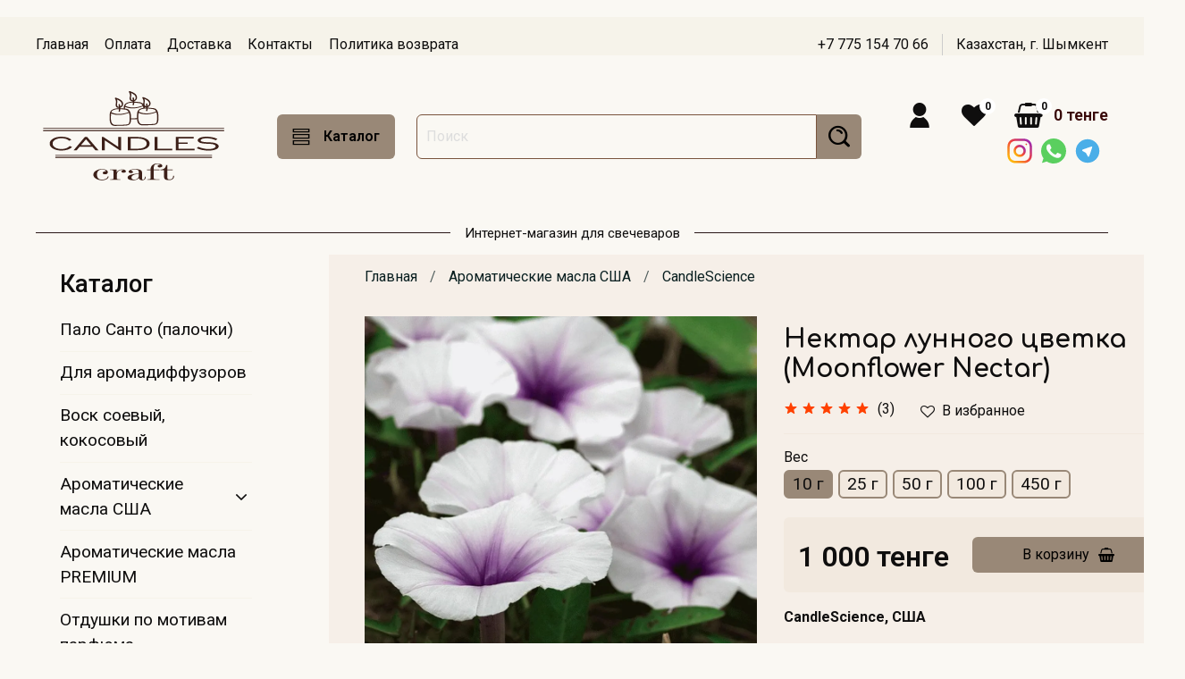

--- FILE ---
content_type: text/html; charset=utf-8
request_url: https://candlescraft.kz/product/nektar-lunnogo-tsvetka-moonflower-nectar
body_size: 46639
content:
<!DOCTYPE html>
<html 
  style="
    --color-btn-bg:#998877;
--color-btn-bg-is-dark:true;
--bg:#FAF8F3;
--bg-is-dark:false;

--color-text: var(--color-text-dark);
--color-text-minor-shade: var(--color-text-dark-minor-shade);
--color-text-major-shade: var(--color-text-dark-major-shade);
--color-text-half-shade: var(--color-text-dark-half-shade);

--color-notice-warning-is-dark:false;
--color-notice-success-is-dark:false;
--color-notice-error-is-dark:true;
--color-notice-info-is-dark:true;
--color-form-controls-bg:var(--bg);
--color-form-controls-bg-disabled:var(--bg-minor-shade);
--color-form-controls-border-color:var(--bg-half-shade);
--color-form-controls-color:var(--color-text);
--is-editor:false;


  "
  >
  <head><meta data-config="{&quot;product_id&quot;:288183896}" name="page-config" content="" /><meta data-config="{&quot;money_with_currency_format&quot;:{&quot;delimiter&quot;:&quot; &quot;,&quot;separator&quot;:&quot;.&quot;,&quot;format&quot;:&quot;%n %u&quot;,&quot;unit&quot;:&quot;тенге&quot;,&quot;show_price_without_cents&quot;:1},&quot;currency_code&quot;:&quot;KZT&quot;,&quot;currency_iso_code&quot;:&quot;KZT&quot;,&quot;default_currency&quot;:{&quot;title&quot;:&quot;Казахстанский тенге&quot;,&quot;code&quot;:&quot;KZT&quot;,&quot;rate&quot;:&quot;0.150135&quot;,&quot;format_string&quot;:&quot;%n %u&quot;,&quot;unit&quot;:&quot;тенге&quot;,&quot;price_separator&quot;:&quot;&quot;,&quot;is_default&quot;:true,&quot;price_delimiter&quot;:&quot;&quot;,&quot;show_price_with_delimiter&quot;:true,&quot;show_price_without_cents&quot;:true},&quot;facebook&quot;:{&quot;pixelActive&quot;:false,&quot;currency_code&quot;:&quot;KZT&quot;,&quot;use_variants&quot;:false},&quot;vk&quot;:{&quot;pixel_active&quot;:null,&quot;price_list_id&quot;:null},&quot;new_ya_metrika&quot;:false,&quot;ecommerce_data_container&quot;:&quot;dataLayer&quot;,&quot;common_js_version&quot;:null,&quot;vue_ui_version&quot;:null,&quot;feedback_captcha_enabled&quot;:null,&quot;account_id&quot;:1019703,&quot;hide_items_out_of_stock&quot;:false,&quot;forbid_order_over_existing&quot;:true,&quot;minimum_items_price&quot;:5000,&quot;enable_comparison&quot;:true,&quot;locale&quot;:&quot;ru&quot;,&quot;client_group&quot;:null,&quot;consent_to_personal_data&quot;:{&quot;active&quot;:true,&quot;obligatory&quot;:true,&quot;description&quot;:&quot;\u003cp\u003eНастоящим подтверждаю, что я ознакомлен и согласен с условиями \u003cspan\u003e\u0026nbsp;\u003c/span\u003e\u003ca title=\&quot;Политика конфиденциальности и оферта\&quot; rel=\&quot;noopener\&quot; href=\&quot;https://candlescraft.kz/page/politica-konfidencialnosti\&quot; target=\&quot;_blank\&quot;\u003eоферты и политики конфиденциальности.\u003c/a\u003e\u003c/p\u003e&quot;},&quot;recaptcha_key&quot;:&quot;6LfXhUEmAAAAAOGNQm5_a2Ach-HWlFKD3Sq7vfFj&quot;,&quot;recaptcha_key_v3&quot;:&quot;6LcZi0EmAAAAAPNov8uGBKSHCvBArp9oO15qAhXa&quot;,&quot;yandex_captcha_key&quot;:&quot;ysc1_ec1ApqrRlTZTXotpTnO8PmXe2ISPHxsd9MO3y0rye822b9d2&quot;,&quot;checkout_float_order_content_block&quot;:false,&quot;available_products_characteristics_ids&quot;:null,&quot;sber_id_app_id&quot;:&quot;5b5a3c11-72e5-4871-8649-4cdbab3ba9a4&quot;,&quot;theme_generation&quot;:4,&quot;quick_checkout_captcha_enabled&quot;:false,&quot;max_order_lines_count&quot;:500,&quot;sber_bnpl_min_amount&quot;:1000,&quot;sber_bnpl_max_amount&quot;:150000,&quot;counter_settings&quot;:{&quot;data_layer_name&quot;:&quot;dataLayer&quot;,&quot;new_counters_setup&quot;:true,&quot;add_to_cart_event&quot;:true,&quot;remove_from_cart_event&quot;:true,&quot;add_to_wishlist_event&quot;:true,&quot;purchase_event&quot;:true},&quot;site_setting&quot;:{&quot;show_cart_button&quot;:true,&quot;show_service_button&quot;:false,&quot;show_marketplace_button&quot;:false,&quot;show_quick_checkout_button&quot;:false},&quot;warehouses&quot;:[],&quot;captcha_type&quot;:&quot;google&quot;,&quot;human_readable_urls&quot;:false}" name="shop-config" content="" /><meta name='js-evnvironment' content='production' /><meta name='default-locale' content='ru' /><meta name='insales-redefined-api-methods' content="[]" /><script type="text/javascript" src="https://static.insales-cdn.com/assets/static-versioned/v3.72/static/libs/lodash/4.17.21/lodash.min.js"></script>
<!--InsalesCounter -->
<script type="text/javascript">
(function() {
  if (typeof window.__insalesCounterId !== 'undefined') {
    return;
  }

  try {
    Object.defineProperty(window, '__insalesCounterId', {
      value: 1019703,
      writable: true,
      configurable: true
    });
  } catch (e) {
    console.error('InsalesCounter: Failed to define property, using fallback:', e);
    window.__insalesCounterId = 1019703;
  }

  if (typeof window.__insalesCounterId === 'undefined') {
    console.error('InsalesCounter: Failed to set counter ID');
    return;
  }

  let script = document.createElement('script');
  script.async = true;
  script.src = '/javascripts/insales_counter.js?7';
  let firstScript = document.getElementsByTagName('script')[0];
  firstScript.parentNode.insertBefore(script, firstScript);
})();
</script>
<!-- /InsalesCounter -->

    <!-- meta -->
<meta charset="UTF-8" /><title>Ароматическое масло «Нектар лунного цветка» CandleScience | Купить в Алматы | Candlescraft.kz</title><meta name="description" content="Ароматическое масло «Нектар лунного цветка» от CandleScience — это чарующее сочетание нежных цветочных акцентов и сладких фруктовых нот. Идеально подходит для свечей, аромадиффузоров и косметики ручной работы, создавая атмосферу уюта и загадочности.">
<meta data-config="{&quot;static-versioned&quot;: &quot;1.38&quot;}" name="theme-meta-data" content="">
<meta name="robots" content="index,follow" />
<meta http-equiv="X-UA-Compatible" content="IE=edge,chrome=1" />
<meta name="viewport" content="width=device-width, initial-scale=1.0" />
<meta name="SKYPE_TOOLBAR" content="SKYPE_TOOLBAR_PARSER_COMPATIBLE" />
<meta name="format-detection" content="telephone=no">

<!-- canonical url--><link rel="canonical" href="https://candlescraft.kz/product/nektar-lunnogo-tsvetka-moonflower-nectar"/>


<!-- rss feed-->
    <meta property="og:title" content="Нектар лунного цветка (Moonflower Nectar)">
    <meta property="og:type" content="website">
    <meta property="og:url" content="https://candlescraft.kz/product/nektar-lunnogo-tsvetka-moonflower-nectar">

    
      <meta property="og:image" content="https://static.insales-cdn.com/images/products/1/5966/534140750/moonflower-nectar-fragrance-oil-web_result.jpg">
    




<!-- icons-->
<link rel="icon" type="image/png" sizes="16x16" href="https://static.insales-cdn.com/assets/1/5548/1684908/1755879632/favicon.png" /><style media="screen">
  @supports (content-visibility: hidden) {
    body:not(.settings_loaded) {
      content-visibility: hidden;
    }
  }
  @supports not (content-visibility: hidden) {
    body:not(.settings_loaded) {
      visibility: hidden;
    }
  }
</style>

  <meta name='product-id' content='288183896' />
</head>
  <body data-multi-lang="false">
    <noscript>
<div class="njs-alert-overlay">
  <div class="njs-alert-wrapper">
    <div class="njs-alert">
      <p></p>
    </div>
  </div>
</div>
</noscript>

    <div class="page_layout page_layout_normal_left ">
      <header>
      
        <div
  class="layout widget-type_widget_v4_header_1_8e9e42fec1bba094601ea977533bd7a6"
  style="--bage-bg:#FFFFFF; --bage-bg-is-light:true; --bage-bg-minor-shade:#f7f7f7; --bage-bg-minor-shade-is-light:true; --bage-bg-major-shade:#ededed; --bage-bg-major-shade-is-light:true; --bage-bg-half-shade:#808080; --bage-bg-half-shade-is-dark:true; --menu-grid-list-min-width:200px; --menu-grid-list-row-gap:1.5rem; --menu-grid-list-column-gap:1.5rem; --subcollections-items-limit:10; --menu-img-ratio:1.2; --hide-menu-photo:false; --logo-img:'https://static.insales-cdn.com/files/1/3725/18714253/original/Лого_492a5bd351e09ae2e788be48c8553a3d.svg'; --logo-max-width:220px; --hide-language:true; --hide-compare:true; --hide-personal:false; --hide-social:false; --social-img-1:'https://static.insales-cdn.com/files/1/6543/18749839/original/4202090instagramlogosocialsocialmedia-115598_115703.svg'; --social-img-2:'https://static.insales-cdn.com/files/1/465/26075601/original/4202050chatlogosocialsocialmediawhatsapp-115638_115663.svg'; --social-img-3:'https://static.insales-cdn.com/files/1/6619/18749915/original/telegram_104163.svg'; --bg:#FAF8F3; --bg-is-light:true; --bg-minor-shade:#f6f3ea; --bg-minor-shade-is-light:true; --bg-major-shade:#f0eadc; --bg-major-shade-is-light:true; --bg-half-shade:#ae9249; --bg-half-shade-is-dark:true; --header-wide-bg:true; --layout-mt:1.5vw; --layout-mb:0vw; --header-top-pt:1.5vw; --header-top-pb:0vw; --header-main-pt:1vw; --header-main-pb:0.5vw; --layout-content-max-width:1366px; --header-wide-content:false; --hide-desktop:false; --hide-mobile:false;"
  data-widget-drop-item-id="22703851"
  
  >
  <div class="layout__content">
    




<div class="header header_no-languages">
  <div class="header__mobile-head">
    <div class="header__mobile-head-content">
      <button type="button" class="button button_size-l header__hide-mobile-menu-btn js-hide-mobile-menu">
          <span class="icon icon-times"></span>
      </button>

      
    </div>
  </div>

  <div class="header__content">
    <div class="header-part-top">
      <div class="header-part-top__inner">
        <div class="header__area-menu">
          <ul class="header__menu js-cut-list" data-navigation data-navigation data-menu-handle="main-menu">
            
              <li class="header__menu-item" data-navigation-item data-menu-item-id="13145679">
                <div class="header__menu-controls">
                  <a href="/" class="header__menu-link" data-navigation-link="/">
                    Главная
                  </a>
                </div>
              </li>
            
              <li class="header__menu-item" data-navigation-item data-menu-item-id="13145704">
                <div class="header__menu-controls">
                  <a href="/page/payment" class="header__menu-link" data-navigation-link="/page/payment">
                    Оплата
                  </a>
                </div>
              </li>
            
              <li class="header__menu-item" data-navigation-item data-menu-item-id="13145720">
                <div class="header__menu-controls">
                  <a href="/page/delivery" class="header__menu-link" data-navigation-link="/page/delivery">
                    Доставка
                  </a>
                </div>
              </li>
            
              <li class="header__menu-item" data-navigation-item data-menu-item-id="14147696">
                <div class="header__menu-controls">
                  <a href="/page/contacts" class="header__menu-link" data-navigation-link="/page/contacts">
                    Контакты
                  </a>
                </div>
              </li>
            
              <li class="header__menu-item" data-navigation-item data-menu-item-id="33809985">
                <div class="header__menu-controls">
                  <a href="https://candlescraft.kz/page/return" class="header__menu-link" data-navigation-link="https://candlescraft.kz/page/return">
                    Политика возврата
                  </a>
                </div>
              </li>
            
          </ul>
        </div>

        <div class="header__area-text">
          
        </div>

        <div class="header__area-contacts">
          
  
    <div class="header__phone">
      <a class="header__phone-value" href="tel:+77751547066">+7 775 154 70 66</a>
    </div>
  
  
    <div class="header__phone _phone-2">
      <a class="header__phone-value" href="tel:Казахстан,г.Шымкент">Казахстан, г.  Шымкент</a>
    </div>
  

        </div>

        
      </div>
    </div>


    <div class="header-part-main">
      <div class="header-part-main__inner">
        <div class="header__area-logo">
          

  
  
  
  
    <a href=" / " class="header__logo">
      <img src="https://static.insales-cdn.com/files/1/3725/18714253/original/Лого_492a5bd351e09ae2e788be48c8553a3d.svg" alt="candlescraft.kz" title="candlescraft.kz" />
    </a>
  


        </div>

        <div class="header__area-catalog">
          <button type="button" class="button button_size-l header__show-collection-btn js-show-header-collections">
            <span class="icon icon-bars _show"></span>
            <span class="icon icon-times _hide"></span>
            Каталог
          </button>
        </div>

        <div class="header__area-search">
          <div class="header__search">
            <form action="/search" method="get" class="header__search-form">
              <input type="text" autocomplete="off" class="form-control form-control_size-l header__search-field" name="q" value="" placeholder="Поиск" />
              <button type="submit" class="button button_size-l header__search-btn">
                <span class="icon icon-search"></span>
              </button>
              <input type="hidden" name="lang" value="ru">
            </form>
            <button type="button" class="button button_size-l header__search-mobile-btn js-show-mobile-search">
                <span class="icon icon-search _show"></span>
              <span class="icon icon-times _hide"></span>
              </button>
            </div>
        </div>

        <div class="header__area-controls">
          
            <a href="/client_account/orders" class="header__control-btn header__cabinet">
              <span class="icon icon-user"></span>
            </a>
          

          
          
            <a href="/favorites" class="header__control-btn header__favorite">
              <span class="icon icon-favorites">
                <span class="header__control-bage" data-ui-favorites-counter>0</span>
              </span>
            </a>
          

          <a href="/cart_items" class="header__control-btn header__cart">
            <span class="icon icon-cart">
              <span class="header__control-bage" data-cart-positions-count></span>
            </span>
            <span class="header__control-text" data-cart-total-price></span>
          </a>
          
          <div class="header__area-social">
            <div class="social-items">
              
              
              
              
              <a target="_blank" href="https://www.instagram.com/candlescraft.kz?r=nametag" class="social-img-item">
                <img src="https://static.insales-cdn.com/files/1/6543/18749839/original/4202090instagramlogosocialsocialmedia-115598_115703.svg"/>
              </a>
              
              
              
              
              
              
              <a target="_blank" href="https://wa.me/+77751547066" class="social-img-item">
                <img src="https://static.insales-cdn.com/files/1/465/26075601/original/4202050chatlogosocialsocialmediawhatsapp-115638_115663.svg"/>
              </a>
              
              
              
              
              
              
              <a target="_blank" href="https://t.me/Candlescraft" class="social-img-item">
                <img src="https://static.insales-cdn.com/files/1/6619/18749915/original/telegram_104163.svg"/>
              </a>
              
              
              
              
              
              
              
              
              
              
              
              
              
              
              
            </div>
          </div>
          
        </div>


        
        

        

        <div class="header__collections">
          <div class="header__collections-content">
            <div class="header__collections-head">Каталог</div>

            
            <ul class="grid-list header__collections-menu" data-navigation data-subcollections-items-limit=10>
              
              
                

                <li class="header__collections-item is-level-1" data-navigation-item>
                  
                    

                    
                    

                    <a href="/collection/palo-santo-palochki" class="img-ratio img-ratio_cover header__collections-photo">
                      <div class="img-ratio__inner">
                        

                        
                          <picture>
                            <source data-srcset="https://static.insales-cdn.com/r/iomPlZZ3u9c/rs:fit:500:500:1/plain/images/collections/1/792/88982296/Premium.jpg@webp" type="image/webp" class="lazyload">
                            <img data-src="https://static.insales-cdn.com/r/eALPXVuko1c/rs:fit:500:500:1/plain/images/collections/1/792/88982296/Premium.jpg@jpg" class="lazyload">
                          </picture>
                        
                      </div>
                    </a>
                  

                  <div class="header__collections-controls">
                    <a href="/collection/palo-santo-palochki" class="header__collections-link" data-navigation-link="/collection/palo-santo-palochki" >
                      Пало Санто (палочки)
                    </a>

                    
                  </div>

                  
                </li>
              
                

                <li class="header__collections-item is-level-1" data-navigation-item>
                  
                    

                    
                    

                    <a href="/collection/aromadiffuzory" class="img-ratio img-ratio_cover header__collections-photo">
                      <div class="img-ratio__inner">
                        

                        
                          <picture>
                            <source data-srcset="https://static.insales-cdn.com/r/NKD_8rSMEc4/rs:fit:500:500:1/plain/images/products/1/1418/442557834/1_result.jpg@webp" type="image/webp" class="lazyload">
                            <img data-src="https://static.insales-cdn.com/r/JlboyqalWzs/rs:fit:500:500:1/plain/images/products/1/1418/442557834/1_result.jpg@jpg" class="lazyload">
                          </picture>
                        
                      </div>
                    </a>
                  

                  <div class="header__collections-controls">
                    <a href="/collection/aromadiffuzory" class="header__collections-link" data-navigation-link="/collection/aromadiffuzory" >
                      Для аромадиффузоров
                    </a>

                    
                  </div>

                  
                </li>
              
                

                <li class="header__collections-item is-level-1" data-navigation-item>
                  
                    

                    
                    

                    <a href="/collection/kategoriya-1" class="img-ratio img-ratio_cover header__collections-photo">
                      <div class="img-ratio__inner">
                        

                        
                          <picture>
                            <source data-srcset="https://static.insales-cdn.com/r/dvu0DAiv6ts/rs:fit:500:500:1/plain/images/collections/1/5921/81999649/%D0%92%D0%BE%D1%81%D0%BA.jpg@webp" type="image/webp" class="lazyload">
                            <img data-src="https://static.insales-cdn.com/r/V3SVWnuGbMo/rs:fit:500:500:1/plain/images/collections/1/5921/81999649/%D0%92%D0%BE%D1%81%D0%BA.jpg@jpg" class="lazyload">
                          </picture>
                        
                      </div>
                    </a>
                  

                  <div class="header__collections-controls">
                    <a href="/collection/kategoriya-1" class="header__collections-link" data-navigation-link="/collection/kategoriya-1" >
                      Воск соевый, кокосовый
                    </a>

                    
                  </div>

                  
                </li>
              
                

                <li class="header__collections-item is-level-1" data-navigation-item>
                  
                    

                    
                    

                    <a href="/collection/kategoriya-2" class="img-ratio img-ratio_cover header__collections-photo">
                      <div class="img-ratio__inner">
                        

                        
                          <picture>
                            <source data-srcset="https://static.insales-cdn.com/r/3tptu6QrOh4/rs:fit:500:500:1/plain/images/collections/1/6400/88635648/20210426_143758-1.jpg@webp" type="image/webp" class="lazyload">
                            <img data-src="https://static.insales-cdn.com/r/j_ntFo2NLhw/rs:fit:500:500:1/plain/images/collections/1/6400/88635648/20210426_143758-1.jpg@jpg" class="lazyload">
                          </picture>
                        
                      </div>
                    </a>
                  

                  <div class="header__collections-controls">
                    <a href="/collection/kategoriya-2" class="header__collections-link" data-navigation-link="/collection/kategoriya-2" >
                      Ароматические масла США
                    </a>

                    
                      <button class="header__collections-show-submenu-btn js-show-mobile-submenu" type="button">
                        <span class="icon icon-angle-down"></span>
                      </button>
                    
                  </div>

                  
                    <ul class="header__collections-submenu" data-navigation-submenu>
                      
                        <li class="header__collections-item " data-navigation-item>
                          <div class="header__collections-controls">
                            <a href="/collection/candlescience" class="header__collections-link" data-navigation-link="/collection/candlescience" >
                              CandleScience
                            </a>
                          </div>
                        </li>
                      
                        <li class="header__collections-item " data-navigation-item>
                          <div class="header__collections-controls">
                            <a href="/collection/natures-garden" class="header__collections-link" data-navigation-link="/collection/natures-garden" >
                              Nature's Garden
                            </a>
                          </div>
                        </li>
                      
                        <li class="header__collections-item " data-navigation-item>
                          <div class="header__collections-controls">
                            <a href="/collection/the-flaming-candle" class="header__collections-link" data-navigation-link="/collection/the-flaming-candle" >
                              The Flaming Candle
                            </a>
                          </div>
                        </li>
                      
                        <li class="header__collections-item " data-navigation-item>
                          <div class="header__collections-controls">
                            <a href="/collection/northwood" class="header__collections-link" data-navigation-link="/collection/northwood" >
                              NorthWood
                            </a>
                          </div>
                        </li>
                      
                    </ul>
                    <div class="header__collections-show-more ">
                      <span class="button-link header__collections-show-more-link js-show-more-subcollections">
                        <span class="header__collections-show-more-text-show">Показать все</span>
                        <span class="header__collections-show-more-text-hide">Скрыть</span>
                        <span class="icon icon-angle-down"></span>
                      </span>
                    </div>
                  
                </li>
              
                

                <li class="header__collections-item is-level-1" data-navigation-item>
                  
                    

                    
                    

                    <a href="/collection/aromaticheskie-masla-premium" class="img-ratio img-ratio_cover header__collections-photo">
                      <div class="img-ratio__inner">
                        

                        
                          <picture>
                            <source data-srcset="https://static.insales-cdn.com/r/qQy2TJg149Y/rs:fit:500:500:1/plain/images/products/1/7295/1004133503/EA0AC012-8533-4D78-A596-E7DEACBF64D7_result.jpg@webp" type="image/webp" class="lazyload">
                            <img data-src="https://static.insales-cdn.com/r/drWxYuHlIVM/rs:fit:500:500:1/plain/images/products/1/7295/1004133503/EA0AC012-8533-4D78-A596-E7DEACBF64D7_result.jpg@jpg" class="lazyload">
                          </picture>
                        
                      </div>
                    </a>
                  

                  <div class="header__collections-controls">
                    <a href="/collection/aromaticheskie-masla-premium" class="header__collections-link" data-navigation-link="/collection/aromaticheskie-masla-premium" >
                      Ароматические масла PREMIUM
                    </a>

                    
                  </div>

                  
                </li>
              
                

                <li class="header__collections-item is-level-1" data-navigation-item>
                  
                    

                    
                    

                    <a href="/collection/parfyumernye-kompozitsii-frantsiya" class="img-ratio img-ratio_cover header__collections-photo">
                      <div class="img-ratio__inner">
                        

                        
                          <picture>
                            <source data-srcset="https://static.insales-cdn.com/r/55IW0KopkXE/rs:fit:500:500:1/plain/images/products/1/7265/2381274209/20220621214017_IMG_1820-01-01_result.jpg@webp" type="image/webp" class="lazyload">
                            <img data-src="https://static.insales-cdn.com/r/7zHl8S33dd4/rs:fit:500:500:1/plain/images/products/1/7265/2381274209/20220621214017_IMG_1820-01-01_result.jpg@jpg" class="lazyload">
                          </picture>
                        
                      </div>
                    </a>
                  

                  <div class="header__collections-controls">
                    <a href="/collection/parfyumernye-kompozitsii-frantsiya" class="header__collections-link" data-navigation-link="/collection/parfyumernye-kompozitsii-frantsiya" >
                      Отдушки по мотивам парфюма
                    </a>

                    
                  </div>

                  
                </li>
              
                

                <li class="header__collections-item is-level-1" data-navigation-item>
                  
                    

                    
                    

                    <a href="/collection/fitili" class="img-ratio img-ratio_cover header__collections-photo">
                      <div class="img-ratio__inner">
                        

                        
                          <picture>
                            <source data-srcset="https://static.insales-cdn.com/r/ClcBCwAXudQ/rs:fit:500:500:1/plain/images/collections/1/6046/81999774/%D0%92%D0%B5%D0%B4%D0%BE_%D0%B1%D0%B0%D0%BD%D0%BD%D0%B5%D1%80.jpg@webp" type="image/webp" class="lazyload">
                            <img data-src="https://static.insales-cdn.com/r/7EIYDjOKFls/rs:fit:500:500:1/plain/images/collections/1/6046/81999774/%D0%92%D0%B5%D0%B4%D0%BE_%D0%B1%D0%B0%D0%BD%D0%BD%D0%B5%D1%80.jpg@jpg" class="lazyload">
                          </picture>
                        
                      </div>
                    </a>
                  

                  <div class="header__collections-controls">
                    <a href="/collection/fitili" class="header__collections-link" data-navigation-link="/collection/fitili" >
                      Фитили и аксессуары
                    </a>

                    
                  </div>

                  
                </li>
              
                

                <li class="header__collections-item is-level-1" data-navigation-item>
                  
                    

                    
                    

                    <a href="/collection/krasiteli" class="img-ratio img-ratio_cover header__collections-photo">
                      <div class="img-ratio__inner">
                        

                        
                          <picture>
                            <source data-srcset="https://static.insales-cdn.com/r/C9jOtM_1-u4/rs:fit:500:500:1/plain/images/collections/1/6165/88553493/image-asset.jpeg@webp" type="image/webp" class="lazyload">
                            <img data-src="https://static.insales-cdn.com/r/_4myaMvhuJQ/rs:fit:500:500:1/plain/images/collections/1/6165/88553493/image-asset.jpeg@jpeg" class="lazyload">
                          </picture>
                        
                      </div>
                    </a>
                  

                  <div class="header__collections-controls">
                    <a href="/collection/krasiteli" class="header__collections-link" data-navigation-link="/collection/krasiteli" >
                      Красители для свечей
                    </a>

                    
                  </div>

                  
                </li>
              
                

                <li class="header__collections-item is-level-1" data-navigation-item>
                  
                    

                    
                    

                    <a href="/collection/masla-dlya-massazhnyh-svechey" class="img-ratio img-ratio_cover header__collections-photo">
                      <div class="img-ratio__inner">
                        

                        
                          <picture>
                            <source data-srcset="https://static.insales-cdn.com/r/Coug72uf7t8/rs:fit:500:500:1/plain/images/products/1/7384/538098904/%D0%A8%D0%B8_result.jpg@webp" type="image/webp" class="lazyload">
                            <img data-src="https://static.insales-cdn.com/r/FAwurruAhag/rs:fit:500:500:1/plain/images/products/1/7384/538098904/%D0%A8%D0%B8_result.jpg@jpg" class="lazyload">
                          </picture>
                        
                      </div>
                    </a>
                  

                  <div class="header__collections-controls">
                    <a href="/collection/masla-dlya-massazhnyh-svechey" class="header__collections-link" data-navigation-link="/collection/masla-dlya-massazhnyh-svechey" >
                      Масла для массажных свечей
                    </a>

                    
                  </div>

                  
                </li>
              
                

                <li class="header__collections-item is-level-1" data-navigation-item>
                  
                    

                    
                    

                    <a href="/collection/instrumenty-dlya-svechevareniya" class="img-ratio img-ratio_cover header__collections-photo">
                      <div class="img-ratio__inner">
                        

                        
                          <picture>
                            <source data-srcset="https://static.insales-cdn.com/r/0uPbSBhtKLo/rs:fit:500:500:1/plain/images/products/1/6242/478566498/%D0%A2%D1%80%D0%B8%D0%BC%D0%BC%D0%B5%D1%80_result.jpg@webp" type="image/webp" class="lazyload">
                            <img data-src="https://static.insales-cdn.com/r/9n3oIsyWy0U/rs:fit:500:500:1/plain/images/products/1/6242/478566498/%D0%A2%D1%80%D0%B8%D0%BC%D0%BC%D0%B5%D1%80_result.jpg@jpg" class="lazyload">
                          </picture>
                        
                      </div>
                    </a>
                  

                  <div class="header__collections-controls">
                    <a href="/collection/instrumenty-dlya-svechevareniya" class="header__collections-link" data-navigation-link="/collection/instrumenty-dlya-svechevareniya" >
                      Инструменты для свечеварения
                    </a>

                    
                  </div>

                  
                </li>
              
                

                <li class="header__collections-item is-level-1" data-navigation-item>
                  
                    

                    
                    

                    <a href="/collection/formy-silikonovye" class="img-ratio img-ratio_cover header__collections-photo">
                      <div class="img-ratio__inner">
                        

                        
                          <picture>
                            <source data-srcset="https://static.insales-cdn.com/r/a1vSimdtFrU/rs:fit:500:500:1/plain/images/products/1/1309/639108381/image-14-01-23-01-42_result.jpg@webp" type="image/webp" class="lazyload">
                            <img data-src="https://static.insales-cdn.com/r/qTUccmXw7gM/rs:fit:500:500:1/plain/images/products/1/1309/639108381/image-14-01-23-01-42_result.jpg@jpg" class="lazyload">
                          </picture>
                        
                      </div>
                    </a>
                  

                  <div class="header__collections-controls">
                    <a href="/collection/formy-silikonovye" class="header__collections-link" data-navigation-link="/collection/formy-silikonovye" >
                      Формы силиконовые
                    </a>

                    
                  </div>

                  
                </li>
              
                

                <li class="header__collections-item is-level-1" data-navigation-item>
                  
                    

                    
                    

                    <a href="/collection/suhotsvety" class="img-ratio img-ratio_cover header__collections-photo">
                      <div class="img-ratio__inner">
                        

                        
                          <picture>
                            <source data-srcset="https://static.insales-cdn.com/r/vqlgc1uDCZg/rs:fit:500:500:1/plain/images/products/1/1442/650929570/1.jpg@webp" type="image/webp" class="lazyload">
                            <img data-src="https://static.insales-cdn.com/r/_Yo1e5tlOww/rs:fit:500:500:1/plain/images/products/1/1442/650929570/1.jpg@jpg" class="lazyload">
                          </picture>
                        
                      </div>
                    </a>
                  

                  <div class="header__collections-controls">
                    <a href="/collection/suhotsvety" class="header__collections-link" data-navigation-link="/collection/suhotsvety" >
                      Сухоцветы
                    </a>

                    
                  </div>

                  
                </li>
              
                

                <li class="header__collections-item is-level-1" data-navigation-item>
                  
                    

                    
                    

                    <a href="/collection/baza-dlya-rum-bodi-spreev-dlya-duhov" class="img-ratio img-ratio_cover header__collections-photo">
                      <div class="img-ratio__inner">
                        

                        
                          <picture>
                            <source data-srcset="https://static.insales-cdn.com/r/1wP3JQ-z8Mo/rs:fit:500:500:1/plain/images/products/1/4177/688271441/Room_Spray2__32478_result.jpg@webp" type="image/webp" class="lazyload">
                            <img data-src="https://static.insales-cdn.com/r/ujVSxg87EkA/rs:fit:500:500:1/plain/images/products/1/4177/688271441/Room_Spray2__32478_result.jpg@jpg" class="lazyload">
                          </picture>
                        
                      </div>
                    </a>
                  

                  <div class="header__collections-controls">
                    <a href="/collection/baza-dlya-rum-bodi-spreev-dlya-duhov" class="header__collections-link" data-navigation-link="/collection/baza-dlya-rum-bodi-spreev-dlya-duhov" >
                      База для спреев и духов
                    </a>

                    
                  </div>

                  
                </li>
              
                

                <li class="header__collections-item is-level-1" data-navigation-item>
                  
                    

                    
                    

                    <a href="/collection/dlya-duhov" class="img-ratio img-ratio_cover header__collections-photo">
                      <div class="img-ratio__inner">
                        

                        
                          <picture>
                            <source data-srcset="https://static.insales-cdn.com/r/cAemvMIjB1A/rs:fit:500:500:1/plain/images/products/1/7574/670424470/%D0%A4%D0%BB%D0%B0%D0%BA%D0%BE%D0%BD_10_%D0%BC%D0%BB_%D1%87%D0%B5%D1%80%D0%BD_result.jpg@webp" type="image/webp" class="lazyload">
                            <img data-src="https://static.insales-cdn.com/r/axuP6mmnwnQ/rs:fit:500:500:1/plain/images/products/1/7574/670424470/%D0%A4%D0%BB%D0%B0%D0%BA%D0%BE%D0%BD_10_%D0%BC%D0%BB_%D1%87%D0%B5%D1%80%D0%BD_result.jpg@jpg" class="lazyload">
                          </picture>
                        
                      </div>
                    </a>
                  

                  <div class="header__collections-controls">
                    <a href="/collection/dlya-duhov" class="header__collections-link" data-navigation-link="/collection/dlya-duhov" >
                      Для духов
                    </a>

                    
                  </div>

                  
                </li>
              
              
            </ul>
          </div>
        </div>
      </div>
    </div>
  </div>
</div>

<div class="header-mobile-panel">
  <div class="header-mobile-panel__content">
    <button type="button" class="button button_size-l header-mobile-panel__show-menu-btn js-show-mobile-menu">
      <span class="icon icon-bars"></span>
    </button>

    <div class="header-mobile-panel__logo">
      

  
  
  
  
    <a href=" / " class="header__logo">
      <img src="https://static.insales-cdn.com/files/1/3725/18714253/original/Лого_492a5bd351e09ae2e788be48c8553a3d.svg" alt="candlescraft.kz" title="candlescraft.kz" />
    </a>
  


    </div>

    <div class="header-mobile-panel__controls">
      <a href="/cart_items" class="header__control-btn header__mobile-cart">
        <span class="icon icon-cart">
          <span class="header__control-bage" data-cart-positions-count></span>
        </span>
      </a>
    </div>
  </div>
</div>

<div class="header__collections-overlay"></div>



  </div>
</div>

      
        <div
  class="layout widget-type_system_widget_v4_delimeters_text"
  style="--delimeter-type:solid; --border-size:1px; --border-color:#291616; --border-color-is-dark:true; --border-color-minor-shade:#452525; --border-color-minor-shade-is-dark:true; --border-color-major-shade:#623535; --border-color-major-shade-is-dark:true; --border-color-half-shade:#b06d6d; --border-color-half-shade-is-dark:true; --font-size:15px; --bg:#FAF8F3; --bg-is-light:true; --bg-minor-shade:#f6f3ea; --bg-minor-shade-is-light:true; --bg-major-shade:#f0eadc; --bg-major-shade-is-light:true; --bg-half-shade:#ae9249; --bg-half-shade-is-dark:true; --layout-wide-bg:true; --layout-pt:1vw; --layout-pb:1vw; --layout-content-max-width:1408px; --layout-wide-content:false; --layout-edge:false; --hide-desktop:false; --hide-mobile:false;"
  data-widget-drop-item-id="27250635"
  
  >
  <div class="layout__content">
    <div class="delimeter">
  <div class="delimeter_line"></div>
  <div class="delimeter_text">             Интернет-магазин для свечеваров</div>
  <div class="delimeter_line"></div>
</div>

  </div>
</div>

      
      </header>

      

      <main>
        
  <div
  class="layout widget-type_widget_v4_breadcrumbs_1_46e75a5b75864926479b26cdd4b79224"
  style="--delemeter:1; --breadcrumb-color:#091f20; --breadcrumb-color-is-dark:true; --breadcrumb-color-minor-shade:#134244; --breadcrumb-color-minor-shade-is-dark:true; --breadcrumb-color-major-shade:#1e6569; --breadcrumb-color-major-shade-is-dark:true; --breadcrumb-color-half-shade:#48c5cb; --breadcrumb-color-half-shade-is-dark:true; --bg:#f6efe8; --bg-is-light:true; --bg-minor-shade:#f2e9df; --bg-minor-shade-is-light:true; --bg-major-shade:#eddfd1; --bg-major-shade-is-light:true; --bg-half-shade:#ad7843; --bg-half-shade-is-dark:true; --layout-wide-bg:false; --layout-pt:1vw; --layout-pb:0vw; --align:start; --layout-content-max-width:1408px; --layout-wide-content:false; --layout-edge:false; --hide-desktop:false; --hide-mobile:false;"
  data-widget-drop-item-id="22703703"
  
  >
  <div class="layout__content">
    

<div class="breadcrumb-wrapper delemeter_1">
  <ul class="breadcrumb">
    <li class="breadcrumb-item home">
      <a class="breadcrumb-link" title="Главная" href="/">Главная</a>
    </li>
    
      
      
      
        
        
        
      
        
        
          <li class="breadcrumb-item" data-breadcrumbs="2">
            <a class="breadcrumb-link" title="Ароматические масла США" href="/collection/kategoriya-2">Ароматические масла США</a>
          </li>
          
        
        
      
        
        
          <li class="breadcrumb-item" data-breadcrumbs="3">
            <a class="breadcrumb-link" title="CandleScience" href="/collection/candlescience">CandleScience</a>
          </li>
          
        
        
      
    
  </ul>
</div>




  </div>
</div>


  <div
  class="layout widget-type_widget_v4_product_1_361e1aa4c6cbc6bc3224a42f8d0514de"
  style="--show-selected-variant-photos:false; --product-hide-variants-title:false; --product-hide-sku:false; --product-hide-compare:true; --product-hide-description:false; --display-property-color:text; --rating-color:#ff4100; --rating-color-is-dark:true; --rating-color-minor-shade:#ff531a; --rating-color-minor-shade-is-dark:true; --rating-color-major-shade:#ff6633; --rating-color-major-shade-is-dark:true; --rating-color-half-shade:#ff9f80; --rating-color-half-shade-is-light:true; --sale-bg:#FF4100; --sale-bg-is-dark:true; --sale-bg-minor-shade:#ff531a; --sale-bg-minor-shade-is-dark:true; --sale-bg-major-shade:#ff6633; --sale-bg-major-shade-is-dark:true; --sale-bg-half-shade:#ff9f80; --sale-bg-half-shade-is-light:true; --sticker-font-size:1.4rem; --video-before-image:false; --img-ratio:1; --img-fit:contain; --bg:#f6efe8; --bg-is-light:true; --bg-minor-shade:#f2e9df; --bg-minor-shade-is-light:true; --bg-major-shade:#eddfd1; --bg-major-shade-is-light:true; --bg-half-shade:#ad7843; --bg-half-shade-is-dark:true; --layout-wide-bg:false; --layout-pt:2.5vw; --layout-pb:0vw; --layout-content-max-width:1150px; --layout-wide-content:false; --layout-edge:false; --hide-desktop:false; --hide-mobile:false;"
  data-widget-drop-item-id="22703704"
  
  >
  <div class="layout__content">
    
<form
action="/cart_items"
method="post"
data-product-id="288183896"
data-product-json="{&quot;id&quot;:288183896,&quot;url&quot;:&quot;/product/nektar-lunnogo-tsvetka-moonflower-nectar&quot;,&quot;title&quot;:&quot;Нектар лунного цветка (Moonflower Nectar)&quot;,&quot;short_description&quot;:&quot;\u003cp\u003e\u003cstrong\u003eCandleScience, США\u003c/strong\u003e\u003c/p\u003e&quot;,&quot;available&quot;:true,&quot;unit&quot;:&quot;pce&quot;,&quot;permalink&quot;:&quot;nektar-lunnogo-tsvetka-moonflower-nectar&quot;,&quot;images&quot;:[{&quot;id&quot;:534140750,&quot;product_id&quot;:288183896,&quot;external_id&quot;:null,&quot;position&quot;:1,&quot;created_at&quot;:&quot;2022-04-08T12:47:20.000+06:00&quot;,&quot;image_processing&quot;:false,&quot;title&quot;:null,&quot;url&quot;:&quot;https://static.insales-cdn.com/images/products/1/5966/534140750/thumb_moonflower-nectar-fragrance-oil-web_result.jpg&quot;,&quot;original_url&quot;:&quot;https://static.insales-cdn.com/images/products/1/5966/534140750/moonflower-nectar-fragrance-oil-web_result.jpg&quot;,&quot;medium_url&quot;:&quot;https://static.insales-cdn.com/images/products/1/5966/534140750/medium_moonflower-nectar-fragrance-oil-web_result.jpg&quot;,&quot;small_url&quot;:&quot;https://static.insales-cdn.com/images/products/1/5966/534140750/micro_moonflower-nectar-fragrance-oil-web_result.jpg&quot;,&quot;thumb_url&quot;:&quot;https://static.insales-cdn.com/images/products/1/5966/534140750/thumb_moonflower-nectar-fragrance-oil-web_result.jpg&quot;,&quot;compact_url&quot;:&quot;https://static.insales-cdn.com/images/products/1/5966/534140750/compact_moonflower-nectar-fragrance-oil-web_result.jpg&quot;,&quot;large_url&quot;:&quot;https://static.insales-cdn.com/images/products/1/5966/534140750/large_moonflower-nectar-fragrance-oil-web_result.jpg&quot;,&quot;filename&quot;:&quot;moonflower-nectar-fragrance-oil-web_result.jpg&quot;,&quot;image_content_type&quot;:&quot;image/jpeg&quot;}],&quot;first_image&quot;:{&quot;id&quot;:534140750,&quot;product_id&quot;:288183896,&quot;external_id&quot;:null,&quot;position&quot;:1,&quot;created_at&quot;:&quot;2022-04-08T12:47:20.000+06:00&quot;,&quot;image_processing&quot;:false,&quot;title&quot;:null,&quot;url&quot;:&quot;https://static.insales-cdn.com/images/products/1/5966/534140750/thumb_moonflower-nectar-fragrance-oil-web_result.jpg&quot;,&quot;original_url&quot;:&quot;https://static.insales-cdn.com/images/products/1/5966/534140750/moonflower-nectar-fragrance-oil-web_result.jpg&quot;,&quot;medium_url&quot;:&quot;https://static.insales-cdn.com/images/products/1/5966/534140750/medium_moonflower-nectar-fragrance-oil-web_result.jpg&quot;,&quot;small_url&quot;:&quot;https://static.insales-cdn.com/images/products/1/5966/534140750/micro_moonflower-nectar-fragrance-oil-web_result.jpg&quot;,&quot;thumb_url&quot;:&quot;https://static.insales-cdn.com/images/products/1/5966/534140750/thumb_moonflower-nectar-fragrance-oil-web_result.jpg&quot;,&quot;compact_url&quot;:&quot;https://static.insales-cdn.com/images/products/1/5966/534140750/compact_moonflower-nectar-fragrance-oil-web_result.jpg&quot;,&quot;large_url&quot;:&quot;https://static.insales-cdn.com/images/products/1/5966/534140750/large_moonflower-nectar-fragrance-oil-web_result.jpg&quot;,&quot;filename&quot;:&quot;moonflower-nectar-fragrance-oil-web_result.jpg&quot;,&quot;image_content_type&quot;:&quot;image/jpeg&quot;},&quot;category_id&quot;:21992996,&quot;canonical_url_collection_id&quot;:19340160,&quot;price_kinds&quot;:[],&quot;price_min&quot;:&quot;1000.0&quot;,&quot;price_max&quot;:&quot;35000.0&quot;,&quot;bundle&quot;:null,&quot;updated_at&quot;:&quot;2026-01-22T16:27:46.000+05:00&quot;,&quot;video_links&quot;:[],&quot;reviews_average_rating_cached&quot;:&quot;5.0&quot;,&quot;reviews_count_cached&quot;:3,&quot;option_names&quot;:[{&quot;id&quot;:2319337,&quot;position&quot;:4,&quot;navigational&quot;:true,&quot;permalink&quot;:null,&quot;title&quot;:&quot;Вес&quot;,&quot;api_permalink&quot;:null}],&quot;properties&quot;:[{&quot;id&quot;:59506830,&quot;position&quot;:13,&quot;backoffice&quot;:false,&quot;is_hidden&quot;:false,&quot;is_navigational&quot;:true,&quot;permalink&quot;:&quot;brend&quot;,&quot;title&quot;:&quot;Бренд&quot;},{&quot;id&quot;:-6,&quot;position&quot;:1000005,&quot;backoffice&quot;:false,&quot;is_hidden&quot;:true,&quot;is_navigational&quot;:false,&quot;permalink&quot;:&quot;kategoriya-tovara-v-vk&quot;,&quot;title&quot;:&quot;Категория товара в VK&quot;}],&quot;characteristics&quot;:[{&quot;id&quot;:222507817,&quot;property_id&quot;:-6,&quot;position&quot;:946,&quot;title&quot;:&quot;Дом и дача/Интерьер и декор/Ароматы для дома&quot;,&quot;permalink&quot;:&quot;dom-i-dachainterier-i-dekoraromaty-dlya-doma&quot;},{&quot;id&quot;:267069535,&quot;property_id&quot;:59506830,&quot;position&quot;:1,&quot;title&quot;:&quot;CandleScience&quot;,&quot;permalink&quot;:&quot;candlescience&quot;}],&quot;variants&quot;:[{&quot;ozon_link&quot;:null,&quot;wildberries_link&quot;:null,&quot;id&quot;:501756430,&quot;title&quot;:&quot;10 г&quot;,&quot;product_id&quot;:288183896,&quot;sku&quot;:null,&quot;barcode&quot;:null,&quot;dimensions&quot;:&quot;2.5x2.5x8&quot;,&quot;available&quot;:true,&quot;image_ids&quot;:[],&quot;image_id&quot;:null,&quot;weight&quot;:&quot;0.02&quot;,&quot;created_at&quot;:&quot;2022-03-05T09:33:13.000+06:00&quot;,&quot;updated_at&quot;:&quot;2023-04-12T13:24:55.000+06:00&quot;,&quot;quantity&quot;:null,&quot;price&quot;:&quot;1000.0&quot;,&quot;base_price&quot;:&quot;1000.0&quot;,&quot;old_price&quot;:null,&quot;prices&quot;:[],&quot;variant_field_values&quot;:[],&quot;option_values&quot;:[{&quot;id&quot;:18754643,&quot;option_name_id&quot;:2319337,&quot;position&quot;:1,&quot;title&quot;:&quot;10 г&quot;,&quot;image_url&quot;:null,&quot;permalink&quot;:null}]},{&quot;ozon_link&quot;:null,&quot;wildberries_link&quot;:null,&quot;id&quot;:501756432,&quot;title&quot;:&quot;25 г&quot;,&quot;product_id&quot;:288183896,&quot;sku&quot;:null,&quot;barcode&quot;:null,&quot;dimensions&quot;:&quot;3x3x8&quot;,&quot;available&quot;:true,&quot;image_ids&quot;:[],&quot;image_id&quot;:null,&quot;weight&quot;:&quot;0.035&quot;,&quot;created_at&quot;:&quot;2022-03-05T09:33:57.000+06:00&quot;,&quot;updated_at&quot;:&quot;2023-04-12T13:24:57.000+06:00&quot;,&quot;quantity&quot;:null,&quot;price&quot;:&quot;2400.0&quot;,&quot;base_price&quot;:&quot;2400.0&quot;,&quot;old_price&quot;:null,&quot;prices&quot;:[],&quot;variant_field_values&quot;:[],&quot;option_values&quot;:[{&quot;id&quot;:20837521,&quot;option_name_id&quot;:2319337,&quot;position&quot;:2,&quot;title&quot;:&quot;25 г&quot;,&quot;image_url&quot;:null,&quot;permalink&quot;:null}]},{&quot;ozon_link&quot;:null,&quot;wildberries_link&quot;:null,&quot;id&quot;:501756433,&quot;title&quot;:&quot;50 г&quot;,&quot;product_id&quot;:288183896,&quot;sku&quot;:null,&quot;barcode&quot;:null,&quot;dimensions&quot;:&quot;3.5x3.5x10&quot;,&quot;available&quot;:true,&quot;image_ids&quot;:[],&quot;image_id&quot;:null,&quot;weight&quot;:&quot;0.065&quot;,&quot;created_at&quot;:&quot;2022-03-05T09:34:28.000+06:00&quot;,&quot;updated_at&quot;:&quot;2026-01-22T16:27:30.000+05:00&quot;,&quot;quantity&quot;:null,&quot;price&quot;:&quot;4200.0&quot;,&quot;base_price&quot;:&quot;4200.0&quot;,&quot;old_price&quot;:null,&quot;prices&quot;:[],&quot;variant_field_values&quot;:[],&quot;option_values&quot;:[{&quot;id&quot;:18754644,&quot;option_name_id&quot;:2319337,&quot;position&quot;:3,&quot;title&quot;:&quot;50 г&quot;,&quot;image_url&quot;:null,&quot;permalink&quot;:null}]},{&quot;ozon_link&quot;:null,&quot;wildberries_link&quot;:null,&quot;id&quot;:501756434,&quot;title&quot;:&quot;100 г&quot;,&quot;product_id&quot;:288183896,&quot;sku&quot;:null,&quot;barcode&quot;:null,&quot;dimensions&quot;:&quot;3.5x3.5x10&quot;,&quot;available&quot;:true,&quot;image_ids&quot;:[],&quot;image_id&quot;:null,&quot;weight&quot;:&quot;0.065&quot;,&quot;created_at&quot;:&quot;2022-03-05T09:34:57.000+06:00&quot;,&quot;updated_at&quot;:&quot;2026-01-22T16:27:32.000+05:00&quot;,&quot;quantity&quot;:null,&quot;price&quot;:&quot;8000.0&quot;,&quot;base_price&quot;:&quot;8000.0&quot;,&quot;old_price&quot;:null,&quot;prices&quot;:[],&quot;variant_field_values&quot;:[],&quot;option_values&quot;:[{&quot;id&quot;:18885725,&quot;option_name_id&quot;:2319337,&quot;position&quot;:5,&quot;title&quot;:&quot;100 г&quot;,&quot;image_url&quot;:null,&quot;permalink&quot;:null}]},{&quot;ozon_link&quot;:null,&quot;wildberries_link&quot;:null,&quot;id&quot;:560210405,&quot;title&quot;:&quot;450 г&quot;,&quot;product_id&quot;:288183896,&quot;sku&quot;:null,&quot;barcode&quot;:null,&quot;dimensions&quot;:&quot;7x7x22&quot;,&quot;available&quot;:true,&quot;image_ids&quot;:[],&quot;image_id&quot;:null,&quot;weight&quot;:&quot;0.5&quot;,&quot;created_at&quot;:&quot;2022-10-01T08:49:22.000+06:00&quot;,&quot;updated_at&quot;:&quot;2026-01-22T16:27:35.000+05:00&quot;,&quot;quantity&quot;:null,&quot;price&quot;:&quot;35000.0&quot;,&quot;base_price&quot;:&quot;35000.0&quot;,&quot;old_price&quot;:null,&quot;prices&quot;:[],&quot;variant_field_values&quot;:[],&quot;option_values&quot;:[{&quot;id&quot;:21907699,&quot;option_name_id&quot;:2319337,&quot;position&quot;:17,&quot;title&quot;:&quot;450 г&quot;,&quot;image_url&quot;:null,&quot;permalink&quot;:null}]}],&quot;accessories&quot;:[],&quot;list_card_mode&quot;:&quot;more_details&quot;,&quot;list_card_mode_with_variants&quot;:&quot;show_variants&quot;}"
data-gallery-type="all-photos"
class="product   is-zero-count-shown    is-more-variants is-forbid-order-over-existing"
>
<div class="product__area-photo">
  
  
  

  <div class="product__one-photo">
    <a class="img-ratio img-ratio_cover product__photo" data-fslightbox="product-photos-lightbox-534140750" data-type="image" href="https://static.insales-cdn.com/images/products/1/5966/534140750/moonflower-nectar-fragrance-oil-web_result.jpg">
      <div class="img-ratio__inner">
        <picture><source srcset="https://static.insales-cdn.com/r/pQ6vdphsYDY/rs:fit:1000:1000:1/plain/images/products/1/5966/534140750/moonflower-nectar-fragrance-oil-web_result.jpg@webp" type="image/webp" /><img src="https://static.insales-cdn.com/r/AALyQuNaALI/rs:fit:1000:1000:1/plain/images/products/1/5966/534140750/moonflower-nectar-fragrance-oil-web_result.jpg@jpg" alt="Нектар лунного цветка (Moonflower Nectar)" title="Нектар лунного цветка (Moonflower Nectar)" /></picture>
      </div>
    </a>
    <div class="product__available">
      <span data-product-card-available='{
        "availableText": "В наличии",
        "notAvailableText": "Нет в наличии"
        }'
        >
      </span>
    </div>
    
<div class="stickers">
  
  <div class="sticker sticker-preorder" data-sticker-title="sticker-preorder">Предзаказ</div>
</div>

  </div>
  
</div>
<div class="product__area-sku">
  
  <div class="product__sku">
    <span data-product-card-sku='{"skuLabel": "арт. "}'>
    </span>
  </div>
  
</div>
<div class="product__area-title">
  <h1 class="product__title heading">
    Нектар лунного цветка (Moonflower Nectar)
  </h1>
</div>
<div class="product__area-user-controls">
  <div class="product__user-controls">
    <div class="product__rating js-product-rating" data-rating="5" data-trigger-click="reviews-open:insales:site">
      <div class="product__rating-list">
        
        
        <span class="product__rating-star icon-star is-active"></span>
        
        
        <span class="product__rating-star icon-star is-active"></span>
        
        
        <span class="product__rating-star icon-star is-active"></span>
        
        
        <span class="product__rating-star icon-star is-active"></span>
        
        
        <span class="product__rating-star icon-star is-active"></span>
        
        
      </div>
      <div class="product__reviews-count">(3)</div>
    </div>
    
    <span class="button favorites_btn" data-ui-favorites-trigger="288183896">
    <span class="btn-icon icon-favorites-o"></span>
    <span class="btn-icon icon-favorites-f"></span>
    <span class="btn-text"
      data-ui-favorites-trigger-added-text="В избранном"
      data-ui-favorites-trigger-not-added-text="В избранное"
      ></span>
    </span>
    
    
    
    
  </div>
</div>

<div class="product__area-variants">


  <div class="product__variants">
    <select class="hide" name="variant_id" data-product-variants='{ "default": "option-radio" , "default": "option-span"   }'>
      
      <option value="501756430">10 г</option>
      
      <option value="501756432">25 г</option>
      
      <option value="501756433">50 г</option>
      
      <option value="501756434">100 г</option>
      
      <option value="560210405">450 г</option>
      
    </select>
  </div>
  
</div>

<div class="product__area-buy">
  <div class="product__buy">
    <div class="product__price">
      <div class="product__sale">
        <span class="product__sale-value" data-product-card-sale-value></span>
      </div>
      <span class="product__price-cur" data-product-card-price-from-cart></span>
      <span class="product__price-old" data-product-card-old-price></span>
      
    </div>
    <div class="product__controls">
      
      <div class="product__buy-btn-area" id="product-detail-buy-area">
        <div class="product__buy-btn-area-inner">
          <div class="add-cart-counter" data-add-cart-counter='{"step": "1"}'>
            <button type="button" class="button add-cart-counter__btn" data-add-cart-counter-btn>
            <span class="add-cart-counter__btn-label">В корзину</span>
            <span class="button__icon icon-cart"></span>
            </button>
            <div class="add-cart-counter__controls">
              <button data-add-cart-counter-minus class="button add-cart-counter__controls-btn" type="button">-</button>
              <a href="/cart_items" class="button add-cart-counter__detail">
              <span class="add-cart-counter__detail-text">В корзине <span data-add-cart-counter-count></span> шт</span>
              <span class="add-cart-counter__detail-dop-text">Перейти</span>
              </a>
              <button data-add-cart-counter-plus class="button add-cart-counter__controls-btn" type="button">+</button>
            </div>
          </div>
          <button data-product-card-preorder class="button button_wide product__preorder-btn" type="button">Предзаказ</button>
        </div>
      </div>
    </div>
  </div>
</div>

<div class="product__area-description">
  
  <div class="product__description static-text">
    <p><strong>CandleScience, США</strong></p>
  </div>
  
</div>
<div class="product__area-calculate-delivery">
  



</div>
</form>


  </div>
</div>


  <div
  class="layout widget-type_widget_v4_product_info_1_fcad74994dd3a0d7a89b60b7ce9ad1dd"
  style="--bg:#f6efe8; --bg-is-light:true; --bg-minor-shade:#f2e9df; --bg-minor-shade-is-light:true; --bg-major-shade:#eddfd1; --bg-major-shade-is-light:true; --bg-half-shade:#ad7843; --bg-half-shade-is-dark:true; --layout-wide-bg:false; --layout-pt:2vw; --layout-pb:2vw; --layout-content-max-width:1262px; --layout-wide-content:false; --layout-edge:false; --hide-desktop:false; --hide-mobile:false;"
  data-widget-drop-item-id="22703705"
  
  >
  <div class="layout__content">
    



  <div class="product-info">
    
      <div class="product-description static-text" id="product-description">
       <div class="label-description">Описание</div>
       <div class="content-description static-text">
         <div>Уникальная смесь цветов и фруктов, вдохновлённая лунным цветком, который распускается только по ночам, источая сладкий аромат.</div>
<div>Верхние ноты сочной груши и агавы сливаются с мягкими цветочными и морскими нотами в пудровой смеси темного мускуса и амбры.</div>
<div>Очень красивый, чарующий аромат полночного сада.</div>
<div>&nbsp;</div>
<div>
<div><strong>Верхние ноты:</strong>&nbsp;груша, агава</div>
<div><strong>Средние ноты:</strong>&nbsp;цветы вишни, роза, морские ноты</div>
<div><strong>Базовые ноты:</strong>&nbsp;пудра, темный мускус, амбра.</div>
<div>&nbsp;</div>
<div>
<div>
<div>
<div><strong>В мыле с нуля:</strong>&nbsp;необходимо тестировать.</div>
<div>Содержание ванили: до 5%</div>
</div>
<div>&nbsp;</div>
</div>
<div>
<div><strong>Максимальное использование:</strong></div>
<div>Мыло,&nbsp;гели для душа, бомбочки для ванны &mdash;&nbsp;до 4%,</div>
<div>Свечи &mdash;&nbsp;до 10%, массажные свечи &mdash;&nbsp;до 2%,</div>
<div>Аромадиффузоры: до 25% (легко расходится в ММВ).</div>
<div>&nbsp;</div>
<div>&nbsp;</div>
<div><a href="https://drive.google.com/file/d/1tx59_WUEWSMExtFB5C6lDcY29G-zpyOe/view?usp=share_link" target="_blank" rel="noopener"><img src='https://static.insales-cdn.com/files/1/7961/26943257/original/pdf.png' alt="pdf.png" width="20" height="20"> IFRA Certificate</a></div>
<div><a href="https://drive.google.com/file/d/1L5L2X57JVCz3x4xF051Z-lf-QkhN4mru/view?usp=share_link" target="_blank" rel="noopener"><img src='https://static.insales-cdn.com/files/1/7961/26943257/original/pdf.png' alt="pdf.png" width="20" height="20"> Safety Data Sheet</a></div>
</div>
</div>
</div>
       </div>
     </div>
   

   
     <div class="product-properties" id="product-characteristics">
       <div class="label-properties">Характеристики</div>
       <div class="content-properties">
         <div class="properties-items">
           
             
                 <div class="property">
                   <div class="property-name">Бренд</div>
                     <div class="delimiter"></div>
                     <div class="property-content">
                       
                         CandleScience
                       
                     </div>
                   </div>
               
             
           </div>
       </div>
     </div>
   
   
  </div>


  </div>
</div>


  <div
  class="layout widget-type_widget_v4_product-reviews_1_3b7ef9f9301b553b9239f06aab90922e"
  style="--rating-color:#FF0000; --rating-color-is-dark:true; --rating-color-minor-shade:#ff1a1a; --rating-color-minor-shade-is-dark:true; --rating-color-major-shade:#ff3333; --rating-color-major-shade-is-dark:true; --rating-color-half-shade:#ff8080; --rating-color-half-shade-is-dark:true; --grid-list-min-width:450px; --grid-list-row-gap:0.5rem; --grid-list-column-gap:2rem; --img-border-radius:6px; --manager-photo:'https://static.insales-cdn.com/fallback_files/1/1474/1474/original/manager.png'; --bg:#f6efe8; --bg-is-light:true; --bg-minor-shade:#f2e9df; --bg-minor-shade-is-light:true; --bg-major-shade:#eddfd1; --bg-major-shade-is-light:true; --bg-half-shade:#ad7843; --bg-half-shade-is-dark:true; --layout-wide-bg:false; --layout-pt:2vw; --layout-pb:2vw; --layout-content-max-width:1408px; --layout-wide-content:false; --layout-edge:false; --hide-desktop:false; --hide-mobile:false;"
  data-widget-drop-item-id="22703706"
  
  >
  <div class="layout__content">
    

<div class="reviews">
  
  <div class="reviews__title">Отзывы (3)</div>
  
  <div class="grid-list masonry-reviews-list">
    
    <div class="masonry-reviews-item ">
      <div class="masonry-reviews-item__content">
        <div class="review-header">
          <div class="author">Гульнур</div>
          
          <div class="star-rating-wrapper">
            <span class="icon icon-star"></span><span class="title">5</span>
          </div>
          
        </div>
        <div class="review-content">Прекрасный аромат, напоминает прогулку по ночному саду с цветами!</div>
        
        <div class="review-footer">
          <div class="date">03.05.2022 12:46</div>
          
        </div>
        
      </div>
    </div>
    
    <div class="masonry-reviews-item ">
      <div class="masonry-reviews-item__content">
        <div class="review-header">
          <div class="author">Елена</div>
          
          <div class="star-rating-wrapper">
            <span class="icon icon-star"></span><span class="title">5</span>
          </div>
          
        </div>
        <div class="review-content">Очень приятный, сладкий, дивный, действительно, прогулка по волшебному, экзотическому саду и сладкие грезы…</div>
        
        <div class="review-footer">
          <div class="date">19.03.2022 04:16</div>
          
        </div>
        
      </div>
    </div>
    
    <div class="masonry-reviews-item ">
      <div class="masonry-reviews-item__content">
        <div class="review-header">
          <div class="author">Zali</div>
          
          <div class="star-rating-wrapper">
            <span class="icon icon-star"></span><span class="title">5</span>
          </div>
          
        </div>
        <div class="review-content">Один из моих самых любимых ароматов.</div>
        
        <div class="review-footer">
          <div class="date">19.03.2022 01:50</div>
          
        </div>
        
      </div>
    </div>
    
    
  </div>
  
</div>
<button class="button button_size-m show-form-btn js-show-form ">Написать отзыв</button>
<div class="review-form-wrapper">
  <form class="review-form" method="post" action="/product/nektar-lunnogo-tsvetka-moonflower-nectar/reviews#review_form" enctype="multipart/form-data">

  
  <div id="review_form" class="reviews-wrapper hidden">
    <div class="review-form-header">
      <div class="review-form-title">Оставить отзыв</div>
      <span class="button-link hide-form-btn js-hide-form">Закрыть</span>
    </div>
    <div class="reviews-form">
      
      <div class="js-review-wrapper">
        <div class="form-row star-rating-row">
          <div class="star-rating-wrapper">
            <div class="star-rating">
              
              
              <input name="review[rating]" id="star5-288183896-reviews_1" type="radio" name="reviewStars" class="star-radio" value="5"/>
              <label title="5" for="star5-288183896-reviews_1" class="star-label icon icon-star"></label>
              
              
              <input name="review[rating]" id="star4-288183896-reviews_1" type="radio" name="reviewStars" class="star-radio" value="4"/>
              <label title="4" for="star4-288183896-reviews_1" class="star-label icon icon-star"></label>
              
              
              <input name="review[rating]" id="star3-288183896-reviews_1" type="radio" name="reviewStars" class="star-radio" value="3"/>
              <label title="3" for="star3-288183896-reviews_1" class="star-label icon icon-star"></label>
              
              
              <input name="review[rating]" id="star2-288183896-reviews_1" type="radio" name="reviewStars" class="star-radio" value="2"/>
              <label title="2" for="star2-288183896-reviews_1" class="star-label icon icon-star"></label>
              
              
              <input name="review[rating]" id="star1-288183896-reviews_1" type="radio" name="reviewStars" class="star-radio" value="1"/>
              <label title="1" for="star1-288183896-reviews_1" class="star-label icon icon-star"></label>
              
              
            </div>
          </div>
        </div>
        <div class="form-row form-author is-required ">
          <label class="form-label">Имя <span class="text-error">*</span></label>
          <input name="review[author]" placeholder="Имя" value="" type="text" class="form-control form-control_size-m"/>
        </div>
        <div class="form-row form-email is-required ">
          <label class="form-label">Email <span class="text-error">*</span></label>
          <input name="review[email]" placeholder="Email" value="" type="text" class="form-control form-control_size-m"/>
        </div>
        <div class="form-row form-comment is-required ">
          <label class="form-label">Отзыв <span class="text-error">*</span></label>
          <textarea name="review[content]" placeholder="Отзыв" class="form-control form-control_size-m is-textarea"></textarea>
        </div>
        
        <div class="form-row form-file is-required ">
          <label class="form-label icon icon-camera">
            <span class="load-review-image-name">Прикрепить фото</span>
            <input type="file" class="js-load-review-image hidden"  name="review[image_attributes][image]" />
          </label>
        </div>
        
        
        <div class="form-controls">
          <button type="submit" class="button button_size-m">Оставить отзыв</button>
        </div>
      </div>
      
      <div class="moderation">
        <p>Перед публикацией отзывы проходят модерацию</p>
      </div>
      
    </div>
  </div>
  
</form>
</div>


  </div>
</div>


  

  <div
  class="layout widget-type_system_widget_v4_delimeters"
  style="--delimeter-type:solid; --border-size:1px; --border-color:#291616; --border-color-is-dark:true; --border-color-minor-shade:#452525; --border-color-minor-shade-is-dark:true; --border-color-major-shade:#623535; --border-color-major-shade-is-dark:true; --border-color-half-shade:#b06d6d; --border-color-half-shade-is-dark:true; --bg:#FFFAF8; --bg-is-light:true; --bg-minor-shade:#fff0eb; --bg-minor-shade-is-light:true; --bg-major-shade:#ffe2d7; --bg-major-shade-is-light:true; --bg-half-shade:#fc4800; --bg-half-shade-is-dark:true; --layout-wide-bg:true; --layout-pt:2vw; --layout-pb:2vw; --layout-wide-content:true; --layout-edge:true; --hide-desktop:false; --hide-mobile:false;"
  data-widget-drop-item-id="49293404"
  
  >
  <div class="layout__content">
    <div class="delimeter">
  <div class="delimeter_line"></div>
</div>

  </div>
</div>


  <div
  class="layout widget-type_system_widget_v4_viewed_products_1"
  style="--slide-width:280px; --slide-gap:30; --img-ratio:1; --img-fit:contain; --bg:#f6efe8; --bg-is-light:true; --bg-minor-shade:#f2e9df; --bg-minor-shade-is-light:true; --bg-major-shade:#eddfd1; --bg-major-shade-is-light:true; --bg-half-shade:#ad7843; --bg-half-shade-is-dark:true; --layout-wide-bg:true; --layout-pt:2vw; --layout-pb:2vw; --layout-content-max-width:2000px; --layout-wide-content:false; --layout-edge:false; --hide-desktop:false; --hide-mobile:false;"
  data-widget-drop-item-id="22711994"
  
  >
  <div class="layout__content">
    <div class="viewed-products">
  <div class="special-products js-special-products" data-is-page-product="288183896">
    <div class="special-products__head">
      
        <div class="h2 special-products__title heading">Ранее просмотренные</div>
      
      <div class="special-products__slider-controls">
        <div class="special-products__slider-arrow special-products__slider-arrow-prev js-move-slide">
          <span class="special-products__slider-arrow-icon icon-arrow-left"></span>
        </div>
        <div class="special-products__slider-arrow special-products__slider-arrow-next js-move-slide">
          <span class="special-products__slider-arrow-icon icon-arrow-right"></span>
        </div>
      </div>
      <div class="special-products__slider-controls sidebar">
        <div class="special-products__slider-arrow special-products__slider-arrow-prev js-move-slide">
          <span class="special-products__slider-arrow-icon icon-angle-left"></span>
        </div>
        <div class="special-products__slider-arrow special-products__slider-arrow-next js-move-slide">
          <span class="special-products__slider-arrow-icon icon-angle-right"></span>
        </div>
      </div>
    </div>
    <div
      class="splide js-special-products-slider"
      data-slide-min-width="280"
      data-slide-gap="30"
      data-price-label="От"
      data-mobile-right-padding="50"
      >
      <div class="splide__track">
        <div class="splide__list"></div>
      </div>
    </div>
  </div>
</div>

  </div>
</div>



      </main>

      
      <aside>
        
            
              <div
  class="layout widget-type_widget_v4_sidebar_collections_menu_1_b1b29d7910a7e9d5d57f0f9818b6af5f"
  style="--hide-title:false; --bg:#FAF8F3; --bg-is-light:true; --bg-minor-shade:#f6f3ea; --bg-minor-shade-is-light:true; --bg-major-shade:#f0eadc; --bg-major-shade-is-light:true; --bg-half-shade:#ae9249; --bg-half-shade-is-dark:true; --layout-mt:0vw; --layout-mb:0vw; --layout-pt:1vw; --layout-pb:0.5vw; --hide-desktop:false; --hide-mobile:true;"
  data-widget-drop-item-id="26200804"
  
  >
  <div class="layout__content">
    <div class="sidebar-collections">
  
  

  

  
  

  
  <div class="sidebar-collections__head">Каталог</div>
  

  <ul class="sidebar-collections__menu" data-navigation>
    
    
      
      
      

      
      

      
      

      
        

        

        <li class="sidebar-collections__item" data-navigation-item>
          <div class="sidebar-collections__controls ">
            <a href="/collection/palo-santo-palochki" class="sidebar-collections__link" data-navigation-link="/collection/palo-santo-palochki" >
              Пало Санто (палочки)
            </a>

            
          </div>

          

          

          
            </li>
          

          
      
    
      
      
      

      
      

      
      

      
        

        

        <li class="sidebar-collections__item" data-navigation-item>
          <div class="sidebar-collections__controls ">
            <a href="/collection/aromadiffuzory" class="sidebar-collections__link" data-navigation-link="/collection/aromadiffuzory" >
              Для аромадиффузоров
            </a>

            
          </div>

          

          

          
            </li>
          

          
      
    
      
      
      

      
      

      
      

      
        

        

        <li class="sidebar-collections__item" data-navigation-item>
          <div class="sidebar-collections__controls ">
            <a href="/collection/kategoriya-1" class="sidebar-collections__link" data-navigation-link="/collection/kategoriya-1" >
              Воск соевый, кокосовый
            </a>

            
          </div>

          

          

          
            </li>
          

          
      
    
      
      
      

      
      

      
      

      
        

        

        <li class="sidebar-collections__item" data-navigation-item>
          <div class="sidebar-collections__controls with-submenu">
            <a href="/collection/kategoriya-2" class="sidebar-collections__link" data-navigation-link="/collection/kategoriya-2" >
              Ароматические масла США
            </a>

            
              <button class="button button_size-s sidebar-collections__show-submenu-btn js-show-submenu" type="button">
                <span class="icon icon-angle-down"></span>
              </button>
            
          </div>

          
            <ul class="sidebar-collections__submenu" data-navigation-submenu>
          

          

          

          
      
    
      
      
      

      
      

      
      

      
        

        

        <li class="sidebar-collections__item" data-navigation-item>
          <div class="sidebar-collections__controls ">
            <a href="/collection/candlescience" class="sidebar-collections__link" data-navigation-link="/collection/candlescience" >
              CandleScience
            </a>

            
          </div>

          

          

          
            </li>
          

          
      
    
      
      
      

      
      

      
      

      
        

        

        <li class="sidebar-collections__item" data-navigation-item>
          <div class="sidebar-collections__controls ">
            <a href="/collection/natures-garden" class="sidebar-collections__link" data-navigation-link="/collection/natures-garden" >
              Nature's Garden
            </a>

            
          </div>

          

          

          
            </li>
          

          
      
    
      
      
      

      
      

      
      

      
        

        

        <li class="sidebar-collections__item" data-navigation-item>
          <div class="sidebar-collections__controls ">
            <a href="/collection/the-flaming-candle" class="sidebar-collections__link" data-navigation-link="/collection/the-flaming-candle" >
              The Flaming Candle
            </a>

            
          </div>

          

          

          
            </li>
          

          
      
    
      
      
      

      
      

      
      

      
        

        

        <li class="sidebar-collections__item" data-navigation-item>
          <div class="sidebar-collections__controls ">
            <a href="/collection/northwood" class="sidebar-collections__link" data-navigation-link="/collection/northwood" >
              NorthWood
            </a>

            
          </div>

          

          

          
            </li>
          

          
      
    
      
      
      

      
      

      
      

      
        

        
          
            
            </ul>
          

          </li>
        

        <li class="sidebar-collections__item" data-navigation-item>
          <div class="sidebar-collections__controls ">
            <a href="/collection/aromaticheskie-masla-premium" class="sidebar-collections__link" data-navigation-link="/collection/aromaticheskie-masla-premium" >
              Ароматические масла PREMIUM
            </a>

            
          </div>

          

          

          
            </li>
          

          
      
    
      
      
      

      
      

      
      

      
        

        

        <li class="sidebar-collections__item" data-navigation-item>
          <div class="sidebar-collections__controls ">
            <a href="/collection/parfyumernye-kompozitsii-frantsiya" class="sidebar-collections__link" data-navigation-link="/collection/parfyumernye-kompozitsii-frantsiya" >
              Отдушки по мотивам парфюма
            </a>

            
          </div>

          

          

          
            </li>
          

          
      
    
      
      
      

      
      

      
      

      
        

        

        <li class="sidebar-collections__item" data-navigation-item>
          <div class="sidebar-collections__controls ">
            <a href="/collection/fitili" class="sidebar-collections__link" data-navigation-link="/collection/fitili" >
              Фитили и аксессуары
            </a>

            
          </div>

          

          

          
            </li>
          

          
      
    
      
      
      

      
      

      
      

      
        

        

        <li class="sidebar-collections__item" data-navigation-item>
          <div class="sidebar-collections__controls ">
            <a href="/collection/krasiteli" class="sidebar-collections__link" data-navigation-link="/collection/krasiteli" >
              Красители для свечей
            </a>

            
          </div>

          

          

          
            </li>
          

          
      
    
      
      
      

      
      

      
      

      
        

        

        <li class="sidebar-collections__item" data-navigation-item>
          <div class="sidebar-collections__controls ">
            <a href="/collection/masla-dlya-massazhnyh-svechey" class="sidebar-collections__link" data-navigation-link="/collection/masla-dlya-massazhnyh-svechey" >
              Масла для массажных свечей
            </a>

            
          </div>

          

          

          
            </li>
          

          
      
    
      
      
      

      
      

      
      

      
        

        

        <li class="sidebar-collections__item" data-navigation-item>
          <div class="sidebar-collections__controls ">
            <a href="/collection/instrumenty-dlya-svechevareniya" class="sidebar-collections__link" data-navigation-link="/collection/instrumenty-dlya-svechevareniya" >
              Инструменты для свечеварения
            </a>

            
          </div>

          

          

          
            </li>
          

          
      
    
      
      
      

      
      

      
      

      
        

        

        <li class="sidebar-collections__item" data-navigation-item>
          <div class="sidebar-collections__controls ">
            <a href="/collection/formy-silikonovye" class="sidebar-collections__link" data-navigation-link="/collection/formy-silikonovye" >
              Формы силиконовые
            </a>

            
          </div>

          

          

          
            </li>
          

          
      
    
      
      
      

      
      

      
      

      
        

        

        <li class="sidebar-collections__item" data-navigation-item>
          <div class="sidebar-collections__controls ">
            <a href="/collection/suhotsvety" class="sidebar-collections__link" data-navigation-link="/collection/suhotsvety" >
              Сухоцветы
            </a>

            
          </div>

          

          

          
            </li>
          

          
      
    
      
      
      

      
      

      
      

      
        

        

        <li class="sidebar-collections__item" data-navigation-item>
          <div class="sidebar-collections__controls ">
            <a href="/collection/baza-dlya-rum-bodi-spreev-dlya-duhov" class="sidebar-collections__link" data-navigation-link="/collection/baza-dlya-rum-bodi-spreev-dlya-duhov" >
              База для спреев и духов
            </a>

            
          </div>

          

          

          
            </li>
          

          
      
    
      
      
      

      
      

      
      

      
        

        

        <li class="sidebar-collections__item" data-navigation-item>
          <div class="sidebar-collections__controls ">
            <a href="/collection/dlya-duhov" class="sidebar-collections__link" data-navigation-link="/collection/dlya-duhov" >
              Для духов
            </a>

            
          </div>

          

          

          
            </li>
          

          
            
              
          
      
    
    
  </ul>
</div>

  </div>
</div>

            
        
      </aside>
      

      <footer>
        
          <div
  class="layout widget-type_widget_v4_footer_18_7cea5bbe327e44fc425f39fa9fa7cac3"
  style="--logo-img:'https://static.insales-cdn.com/files/1/3950/18714478/original/Лого_a5b004412c8f68c26e9efb9d6b9f7cf3.svg'; --logo-max-width:160px; --hide-pay:true; --hide-social:false; --pay-img-1:'https://static.insales-cdn.com/fallback_files/1/1646/1646/original/Group.svg'; --pay-img-2:'https://static.insales-cdn.com/fallback_files/1/1695/1695/original/Visa.svg'; --pay-img-3:'https://static.insales-cdn.com/fallback_files/1/1673/1673/original/mir-logo_1.svg'; --bg:#FAF8F3; --bg-is-light:true; --bg-minor-shade:#f6f3ea; --bg-minor-shade-is-light:true; --bg-major-shade:#f0eadc; --bg-major-shade-is-light:true; --bg-half-shade:#ae9249; --bg-half-shade-is-dark:true; --layout-wide-bg:true; --layout-pt:2vw; --layout-pb:2vw; --layout-wide-content:true; --layout-edge:false; --hide-desktop:false; --hide-mobile:false;"
  data-widget-drop-item-id="48713364"
  
  >
  <div class="layout__content">
    
<div class="footer-wrap">
  <div class="footer-top">
    <div class="footer__area-menu">
      
        
        
          <div class="menu-item" data-menu-handle="menu-catalog">
            
              <div class="menu-title">
                Каталог
                <button class="menu-show-submenu-btn js-show-mobile-submenu" type="button">
                  <span class="icon icon-angle-down"></span>
                </button>
              </div>
            
            
              
              <a class="menu-link "href="/collection/palo-santo-palochki"data-menu-item-id="18071005">
                Пало Санто (палочки)
              </a>
            
              
              <a class="menu-link "href="/collection/aromadiffuzory"data-menu-item-id="13171145">
                Для аромадиффузоров
              </a>
            
              
              <a class="menu-link "href="/collection/kategoriya-1"data-menu-item-id="13171140">
                Воск соевый, кокосовый
              </a>
            
              
              <a class="menu-link "href="/collection/kategoriya-2"data-menu-item-id="13171141">
                Ароматические масла США
              </a>
            
              
              <a class="menu-link "href="/collection/aromaticheskie-masla-premium"data-menu-item-id="18211024">
                Ароматические масла PREMIUM
              </a>
            
              
              <a class="menu-link "href="/collection/parfyumernye-kompozitsii-frantsiya"data-menu-item-id="13171142">
                Парфюмерные композиции
              </a>
            
              
              <a class="menu-link "href="/collection/banki-dlya-svechey"data-menu-item-id="23832272">
                Банки для свечей
              </a>
            
              
              <a class="menu-link "href="/collection/fitili"data-menu-item-id="13171143">
                Фитили и аксессуары
              </a>
            
              
              <a class="menu-link "href="/collection/krasiteli"data-menu-item-id="13171144">
                Красители для свечей
              </a>
            
              
              <a class="menu-link "href="/collection/masla-dlya-massazhnyh-svechey"data-menu-item-id="18071089">
                Масла для массажных свечей
              </a>
            
              
              <a class="menu-link "href="/collection/instrumenty-dlya-svechevareniya"data-menu-item-id="18071151">
                Инструменты для свечеварения
              </a>
            
              
              <a class="menu-link "href="/collection/formy-silikonovye"data-menu-item-id="23985361">
                Формы силиконовые
              </a>
            
              
              <a class="menu-link "href="/collection/suhotsvety"data-menu-item-id="23985379">
                Сухоцветы
              </a>
            
              
              <a class="menu-link "href="/collection/baza-dlya-rum-bodi-spreev-dlya-duhov"data-menu-item-id="20605151">
                База для спреев и духов
              </a>
            
              
              <a class="menu-link "href="/collection/dlya-duhov"data-menu-item-id="18071144">
                Для духов
              </a>
            
          </div>
        
      
        
        
          <div class="menu-item" data-menu-handle="main-menu">
            
              <div class="menu-title">
                Меню
                <button class="menu-show-submenu-btn js-show-mobile-submenu" type="button">
                  <span class="icon icon-angle-down"></span>
                </button>
              </div>
            
            
              
              <a class="menu-link "href="/"data-menu-item-id="13145679">
                Главная
              </a>
            
              
              <a class="menu-link "href="/page/payment"data-menu-item-id="13145704">
                Оплата
              </a>
            
              
              <a class="menu-link "href="/page/delivery"data-menu-item-id="13145720">
                Доставка
              </a>
            
              
              <a class="menu-link "href="/page/contacts"data-menu-item-id="14147696">
                Контакты
              </a>
            
              
              <a class="menu-link "href="https://candlescraft.kz/page/return"data-menu-item-id="33809985">
                Политика возврата
              </a>
            
          </div>
        
      
        
        
      
    </div>
    <div class="footer__area-sidebar">
      <div class="footer__area-social">
        
          <div class="title">Мы в соц. сетях</div>
        
        <div class="social-items">
          
            
              
                <a
                  target="_blank"
                  href="https://www.instagram.com/candlescraft.kz"
                  class="social-img-item">
                  <img src="https://static.insales-cdn.com/files/1/6543/18749839/original/4202090instagramlogosocialsocialmedia-115598_115703.svg" alt="Иконка социальной сети" />
                </a>
              
            
          
            
              
                <a
                  target="_blank"
                  href="https://wa.me/+77751547066"
                  class="social-img-item">
                  <img src="https://static.insales-cdn.com/files/1/465/26075601/original/4202050chatlogosocialsocialmediawhatsapp-115638_115663.svg" alt="Иконка социальной сети" />
                </a>
              
            
          
            
              
                <a
                  target="_blank"
                  href="https://t.me/Candlescraft"
                  class="social-img-item">
                  <img src="https://static.insales-cdn.com/files/1/6619/18749915/original/telegram_104163.svg" alt="Иконка социальной сети" />
                </a>
              
            
          
        </div>
      </div>
      <div class="footer__area-contacts">
        
  
    <div class="footer__phone">
      <a class="footer__phone-value" href="tel:+77751547066">+7 775 154 7066</a>
      
    </div>
  
  
    <div class="footer__phone">
      <a class="footer__phone-value" href="tel:Казахстан,г.Шымкент">Казахстан, г. Шымкент</a>
      
    </div>
  

      </div>
    </div>
  </div>
  <div class="footer-bottom">
    <div class="footer__area-logo">
      <a href="/" class="footer__logo">
        
          <img
            src="https://static.insales-cdn.com/files/1/3950/18714478/original/Лого_a5b004412c8f68c26e9efb9d6b9f7cf3.svg"
            alt="candlescraft.kz"
            title="candlescraft.kz" />
        
      </a>
    </div>

    <div class="footer__area-pay">
      
        
        
          <div class="pay-img-item">
            <img src="https://static.insales-cdn.com/fallback_files/1/1646/1646/original/Group.svg" alt="Иконка платежной системы" />
          </div>
        
      
        
        
          <div class="pay-img-item">
            <img src="https://static.insales-cdn.com/fallback_files/1/1695/1695/original/Visa.svg" alt="Иконка платежной системы" />
          </div>
        
      
        
        
          <div class="pay-img-item">
            <img src="https://static.insales-cdn.com/fallback_files/1/1673/1673/original/mir-logo_1.svg" alt="Иконка платежной системы" />
          </div>
        
      
        
        
      
        
        
      
        
        
      
        
        
      
    </div>
  </div>
</div>

  </div>
</div>

        
      </footer>
    </div>
    <div class="outside-widgets">
      
      <div
  class="layout widget-type_system_widget_v4_button_on_top_1"
  style="--button-view:bg; --icon-view:icon-arrow-up; --align:right; --size:1.5rem; --margin-bottom:1rem; --margin-side:1rem; --hide-desktop:false; --hide-mobile:true;"
  data-widget-drop-item-id="22703678"
  
  >
  <div class="layout__content">
    <button type="button" class="btn-on-top js-go-top-page">
	<span class="icon-arrow-up"></span>
</button>
  </div>
</div>

      
      <div
  class="layout widget-type_system_widget_v4_preorder_1"
  style="--hide-use-agree:false; --layout-pt:2vw; --layout-pb:2vw; --layout-content-max-width:480px;"
  data-widget-drop-item-id="22703679"
  
  >
  <div class="layout__content">
    <div class="preorder">
  <div class="preorder__head">
    <div class="preorder__title">Предзаказ</div>
    <button type="button" class="button button_size-m preorder__hide-btn js-hide-preorder">
      <span class="icon icon-times"></span>
    </button>
  </div>
  <div class="preorder__main">
    <form method="post" action="/client_account/feedback" data-feedback-form-wrapper class="preorder__form">
      <input type="hidden" value="" name="is-preorder-form">
      <div data-feedback-form-success='{"showTime": 5000}' class="preorder__success-message">Предзаказ успешно отправлен!</div>
      <div class="preorder__content">
        <div class="preorder__fields">
          <div data-feedback-form-field-area class="preorder__field-area">
            <div class="preorder__field-label">
              Имя
              <span class="preorder__field-label-star">*</span>
            </div>
            <input name="name" data-feedback-form-field='{"isRequired": true, "errorMessage": "Необходимо заполнить поле Имя"}' type="text" value="" class="form-control form-control_size-l form-control_wide">
            <div data-feedback-form-field-error class="preorder__field-error"></div>
          </div>

          <div data-feedback-form-field-area class="preorder__field-area">
            <div class="preorder__field-label">
              Телефон
              <span class="preorder__field-label-star">*</span>
            </div>
            <input
              name="phone"
              data-feedback-form-field='{"isRequired": true, "errorMessage": "Неверно заполнено поле Телефон", "phoneNumberLength": 11}' type="text" autocomplete="off" class="form-control form-control_size-l form-control_wide" />
            <div data-feedback-form-field-error class="preorder__field-error"></div>
          </div>

          
            <div data-feedback-form-field-area class="preorder__field-area agree">
              <label class="agree__checkbox">
                <input data-feedback-form-agree='{"errorMessage": "Необходимо подтвердить согласие"}' name="agree" type="checkbox" value="" class="agree__field">
                <span class="agree__content">
                  <span class="agree__btn icon-check"></span>
                    <span class="agree__label">
                      Настоящим подтверждаю, что я ознакомлен и согласен с условиями
                      
                        оферты и политики конфиденциальности
                      
                      <span class="preorder__field-label-star">*</span>
                    </span>
                </span>
              </label>
              <div data-feedback-form-field-error class="preorder__field-error"></div>
            </div>
          

          <input type="hidden" value="Предзаказ" data-feedback-form-field name="subject">
          <input type="hidden" data-preorder-product-label="Товар: " data-preorder-variant-label="Вариант: " data-preorder-accessories-label="Опции:" value="" name="content" data-feedback-form-field>

          

          <div class="preorder__field-area">
            <button
              class="button button_size-l button_wide preorder__submit-btn"
              type="submit">Отправить</button>
          </div>
        </div>
      </div>
    </form>
  </div>
</div>

  </div>
</div>

      
      <div
  class="layout widget-type_system_widget_v4_alerts"
  style=""
  data-widget-drop-item-id="22703680"
  
  >
  <div class="layout__content">
    
<div class="micro-alerts" data-micro-alerts-settings='{"success_feedback": "✓ Сообщение успешно отправлено","success_cart": "✓ Товар добавлен в корзину","add_item_compares": "✓ Товар добавлен в сравнение","remove_item_compares": "Товар удален из сравнения","add_item_favorites": "✓ Товар добавлен в избранное","remove_item_favorites": "Товар удален из избранного","overload_compares": "⚠ Достигнуто максимальное количество товаров для сравнения","overload_favorites": "⚠ Достигнуто максимальное количество товаров в избранном","overload_quantity": "⚠ Достигнуто максимальное количество единиц товара для заказа","success_preorder": "✓ Предзаказ успешно отправлен","accessories_count_error": "Выбрано неверное количество опций","copy_link": "Ссылка скопирована"}'></div>

  </div>
</div>

      
      <div
  class="layout widget-type_system_widget_v4_notification_add_to_cart_1"
  style="--layout-pt:2vw; --layout-pb:2vw; --layout-content-max-width:750px;"
  data-widget-drop-item-id="22703681"
  
  >
  <div class="layout__content">
    <!--noindex-->
<div class="notification" data-nosnippet>
  <div class="notification__head">
    <div class="notification__title">Добавить в корзину</div>
    <button type="button" class="button button_size-m notification__hide-btn js-hide-notification">
      <span class="icon icon-times"></span>
    </button>
  </div>
  <div class="notification__content">
    <div class="notification-product">
      <div class="notification-product__photo"><img src="/images/no_image_medium.jpg"></div>
      <div class="notification-product__title">Название товара</div>
      <div class="notification-product__info">
        <div class="notification-product__price">100 тенге</div>
        <div class="notification-product__count">1 шт.</div>
      </div>
      <div class="notification-product__controls">
        <button type="button" class="button notification-product__close-btn js-hide-notification">Вернуться к покупкам</button>
        <a class="button notification-product__to-cart" href="/cart_items">Перейти в корзину</a>
      </div>
    </div>
  </div>
</div>
<!--/noindex-->

  </div>
</div>

      
      
      
      <div
  class="layout widget-type_system_widget_v4_stiker_hex_color"
  style=""
  data-widget-drop-item-id="22703683"
  
  >
  <div class="layout__content">
    <style>
[data-sticker-title] {
    background-color: #FAF8F3;--bg: #FAF8F3;--color-text: var(--color-text-dark);
    --color-text-minor-shade: var(--color-text-dark-minor-shade);
    --color-text-major-shade: var(--color-text-dark-major-shade);
    --color-text-half-shade: var(--color-text-dark-half-shade);color: var(--color-text);
}[data-sticker-title="Новинка"] {
    background-color: #FAF8F3;--bg:#FAF8F3;--color-text: var(--color-text-dark);
    --color-text-minor-shade: var(--color-text-dark-minor-shade);
    --color-text-major-shade: var(--color-text-dark-major-shade);
    --color-text-half-shade: var(--color-text-dark-half-shade);color: var(--color-text);
  }[data-sticker-title="Распродажа"] {
    background-color: #FAF8F3;--bg:#FAF8F3;--color-text: var(--color-text-dark);
    --color-text-minor-shade: var(--color-text-dark-minor-shade);
    --color-text-major-shade: var(--color-text-dark-major-shade);
    --color-text-half-shade: var(--color-text-dark-half-shade);color: var(--color-text);
  }[data-sticker-title="Рекомендуем!"] {
    background-color: #FAF8F3;--bg:#FAF8F3;--color-text: var(--color-text-dark);
    --color-text-minor-shade: var(--color-text-dark-minor-shade);
    --color-text-major-shade: var(--color-text-dark-major-shade);
    --color-text-half-shade: var(--color-text-dark-half-shade);color: var(--color-text);
  }[data-sticker-title="sticker-sale"] {
    background-color: #e44542;--bg: #e44542;--color-text: var(--color-text-light);
    --color-text-minor-shade: var(--color-text-light-minor-shade);
    --color-text-major-shade: var(--color-text-light-major-shade);
    --color-text-half-shade: var(--color-text-light-half-shade);color: var(--color-text);
}
  
[data-sticker-title="sticker-preorder"] {
    background-color: #e44542;--bg: #e44542;--color-text: var(--color-text-light);
    --color-text-minor-shade: var(--color-text-light-minor-shade);
    --color-text-major-shade: var(--color-text-light-major-shade);
    --color-text-half-shade: var(--color-text-light-half-shade);color: var(--color-text);
}
</style>
  </div>
</div>

      
      <div
  class="layout widget-type_system_widget_v4_callback_modal_1"
  style="--hide-field-content:true; --hide-use-agree:false; --layout-pt:2vw; --layout-pb:2vw; --layout-content-max-width:480px;"
  data-widget-drop-item-id="22703684"
  
  >
  <div class="layout__content">
    <div class="callback">
  <div class="callback__head">
    <div class="callback__title">Обратный звонок</div>
    <button type="button" class="button button_size-m callback__hide-btn js-hide-modal">
      <span class="icon icon-times"></span>
    </button>
  </div>
  <div class="callback__main">
    <form method="post" action="/client_account/feedback" data-feedback-form-wrapper class="callback__form">
      <div data-feedback-form-success='{"showTime": 5000}' class="callback__success-message">Запрос успешно отправлен!</div>
      <div class="callback__content">
        <div class="callback__fields">
          <div data-feedback-form-field-area class="callback__field-area">
            <div class="callback__field-label">
              Имя
              <span class="callback__field-label-star">*</span>
            </div>
            <input name="name" data-feedback-form-field='{"isRequired": true, "errorMessage": "Необходимо заполнить поле Имя"}' type="text" value="" class="form-control form-control_size-l form-control_wide">
            <div data-feedback-form-field-error class="callback__field-error"></div>
          </div>

          <div data-feedback-form-field-area class="callback__field-area">
            <div class="callback__field-label">
              Телефон
              <span class="callback__field-label-star">*</span>
            </div>
            <input
              name="phone"
              data-feedback-form-field='{"isRequired": true, "errorMessage": "Неверно заполнено поле Телефон", "phoneNumberLength": 11}' type="text" autocomplete="off" class="form-control form-control_size-l form-control_wide" />
            <div data-feedback-form-field-error class="callback__field-error"></div>
          </div>

          
            <input name="content" data-feedback-form-field type="hidden" value=".">
          

          
            <div data-feedback-form-field-area class="callback__field-area agree">
              <label class="agree__checkbox">
                <input data-feedback-form-agree='{"errorMessage": "Необходимо подтвердить согласие"}' name="agree" type="checkbox" value="" class="agree__field">
                <span class="agree__content">
                  <span class="agree__btn icon-check"></span>
                    <span class="agree__label">
                      Настоящим подтверждаю, что я ознакомлен и согласен с условиями
                      
                        оферты и политики конфиденциальности
                      
                      <span class="callback__field-label-star">*</span>
                    </span>
                </span>
              </label>
              <div data-feedback-form-field-error class="callback__field-error"></div>
            </div>
          

          <input type="hidden" value="Обратный звонок" data-feedback-form-field name="subject">

          

          <div class="callback__field-area">
            <button
              class="button button_size-l button_wide callback__submit-btn"
              type="submit">Отправить</button>
          </div>
        </div>
      </div>
    </form>
  </div>
</div>

  </div>
</div>

      
    </div>
  <script>var metrika_fired=false;window.addEventListener('scroll',function(){if(metrika_fired===false){metrika_fired=true;setTimeout(()=>{(function(m,e,t,r,i,k,a){m[i]=m[i]||function(){(m[i].a=m[i].a||[]).push(arguments)};m[i].l=1*new Date();k=e.createElement(t),a=e.getElementsByTagName(t)[0],k.async=1,k.src=r,a.parentNode.insertBefore(k,a)})(window,document,"script","https://mc.yandex.ru/metrika/tag.js","ym");ym(77912068,"init",{clickmap:true,trackLinks:true,accurateTrackBounce:true,webvisor:true,ecommerce:"dataLayer"});},1000);}});</script> <noscript><div><img src="https://mc.yandex.ru/watch/77912068" style="position: absolute; left:-9999px;" alt=""></div></noscript><script type='text/javascript' src='/served_assets/public/shop/referer_code.js'></script></body>

  <div data-q1=""></div>
<script src='https://static.insales-cdn.com/assets/common-js/common.v2.25.33.js'></script><script src='https://static.insales-cdn.com/assets/static-versioned/5.83/static/libs/my-layout/1.0.0/my-layout.js'></script><link href='https://static.insales-cdn.com/assets/static-versioned/5.76/static/libs/my-layout/1.0.0/core-css.css' rel='stylesheet' type='text/css' /><script src='https://static.insales-cdn.com/assets/static-versioned/5.7/static/libs/splide/3.6.12/js/splide.min.js'></script><link href='https://static.insales-cdn.com/assets/static-versioned/5.7/static/libs/splide/3.6.12/css/splide.min.css' rel='stylesheet' type='text/css' /><script src='https://static.insales-cdn.com/assets/static-versioned/4.81/static/libs/jquery/3.5.1/jquery-3.5.1.min.js'></script><script src='https://static.insales-cdn.com/assets/static-versioned/4.81/static/libs/splide/2.4.21/js/splide.min.js'></script><link href='https://static.insales-cdn.com/assets/static-versioned/4.81/static/libs/splide/2.4.21/css/splide.min.css' rel='stylesheet' type='text/css' /><script src='https://static.insales-cdn.com/assets/static-versioned/4.81/static/libs/js-cookie/3.0.0/js.cookie.min.js'></script><script src='https://static.insales-cdn.com/assets/static-versioned/5.4/static/libs/cut-list/1.0.0/jquery.cut-list.min.js'></script><link href='https://static.insales-cdn.com/assets/static-versioned/5.4/static/libs/cut-list/1.0.0/jquery.cut-list.css' rel='stylesheet' type='text/css' /><script src='https://static.insales-cdn.com/assets/static-versioned/5.13/static/libs/vanilla-lazyload/17.9.0/lazyload.min.js'></script><script src='https://static.insales-cdn.com/assets/static-versioned/4.81/static/libs/fslightbox/3.4.1/fslightbox.js'></script><script src='https://static.insales-cdn.com/assets/static-versioned/4.81/static/libs/microalert/0.1.0/microAlert.js'></script><link href='https://static.insales-cdn.com/assets/static-versioned/4.81/static/libs/microalert/0.1.0/microAlert.css' rel='stylesheet' type='text/css' />
<div data-q2=""></div>
<style>
  :root body{ 
--bg:var(--draft-bg, #FAF8F3); --bg-is-light:var(--draft-bg-is-light, true); --bg-minor-shade:var(--draft-bg-minor-shade, #f6f3ea); --bg-minor-shade-is-light:var(--draft-bg-minor-shade-is-light, true); --bg-major-shade:var(--draft-bg-major-shade, #f0eadc); --bg-major-shade-is-light:var(--draft-bg-major-shade-is-light, true); --bg-half-shade:var(--draft-bg-half-shade, #ae9249); --bg-half-shade-is-dark:var(--draft-bg-half-shade-is-dark, true); --color-btn-bg:var(--draft-color-btn-bg, #998877); --color-btn-bg-is-dark:var(--draft-color-btn-bg-is-dark, true); --color-btn-bg-minor-shade:var(--draft-color-btn-bg-minor-shade, #a49586); --color-btn-bg-minor-shade-is-dark:var(--draft-color-btn-bg-minor-shade-is-dark, true); --color-btn-bg-major-shade:var(--draft-color-btn-bg-major-shade, #afa295); --color-btn-bg-major-shade-is-dark:var(--draft-color-btn-bg-major-shade-is-dark, true); --color-btn-bg-half-shade:var(--draft-color-btn-bg-half-shade, #d2cbc3); --color-btn-bg-half-shade-is-light:var(--draft-color-btn-bg-half-shade-is-light, true); --color-accent-text:var(--draft-color-accent-text, #380707); --color-accent-text-is-dark:var(--draft-color-accent-text-is-dark, true); --color-accent-text-minor-shade:var(--draft-color-accent-text-minor-shade, #5e0c0c); --color-accent-text-minor-shade-is-dark:var(--draft-color-accent-text-minor-shade-is-dark, true); --color-accent-text-major-shade:var(--draft-color-accent-text-major-shade, #861111); --color-accent-text-major-shade-is-dark:var(--draft-color-accent-text-major-shade-is-dark, true); --color-accent-text-half-shade:var(--draft-color-accent-text-half-shade, #e63737); --color-accent-text-half-shade-is-dark:var(--draft-color-accent-text-half-shade-is-dark, true); --color-text-dark:var(--draft-color-text-dark, #0f0e0e); --color-text-dark-is-dark:var(--draft-color-text-dark-is-dark, true); --color-text-dark-minor-shade:var(--draft-color-text-dark-minor-shade, #282626); --color-text-dark-minor-shade-is-dark:var(--draft-color-text-dark-minor-shade-is-dark, true); --color-text-dark-major-shade:var(--draft-color-text-dark-major-shade, #413d3d); --color-text-dark-major-shade-is-dark:var(--draft-color-text-dark-major-shade-is-dark, true); --color-text-dark-half-shade:var(--draft-color-text-dark-half-shade, #8b8484); --color-text-dark-half-shade-is-dark:var(--draft-color-text-dark-half-shade-is-dark, true); --color-text-light:var(--draft-color-text-light, #000000); --color-text-light-is-dark:var(--draft-color-text-light-is-dark, true); --color-text-light-minor-shade:var(--draft-color-text-light-minor-shade, #1a1a1a); --color-text-light-minor-shade-is-dark:var(--draft-color-text-light-minor-shade-is-dark, true); --color-text-light-major-shade:var(--draft-color-text-light-major-shade, #333333); --color-text-light-major-shade-is-dark:var(--draft-color-text-light-major-shade-is-dark, true); --color-text-light-half-shade:var(--draft-color-text-light-half-shade, #808080); --color-text-light-half-shade-is-dark:var(--draft-color-text-light-half-shade-is-dark, true); --icons_pack:var(--draft-icons_pack, system); --controls-btn-border-radius:var(--draft-controls-btn-border-radius, 6px); --color-notice-warning:var(--draft-color-notice-warning, #ead1d1); --color-notice-warning-is-light:var(--draft-color-notice-warning-is-light, true); --color-notice-warning-minor-shade:var(--draft-color-notice-warning-minor-shade, #e6c8c8); --color-notice-warning-minor-shade-is-light:var(--draft-color-notice-warning-minor-shade-is-light, true); --color-notice-warning-major-shade:var(--draft-color-notice-warning-major-shade, #e0bcbc); --color-notice-warning-major-shade-is-light:var(--draft-color-notice-warning-major-shade-is-light, true); --color-notice-warning-half-shade:var(--draft-color-notice-warning-half-shade, #984646); --color-notice-warning-half-shade-is-dark:var(--draft-color-notice-warning-half-shade-is-dark, true); --color-notice-success:var(--draft-color-notice-success, #e8d1d1); --color-notice-success-is-light:var(--draft-color-notice-success-is-light, true); --color-notice-success-minor-shade:var(--draft-color-notice-success-minor-shade, #e3c7c7); --color-notice-success-minor-shade-is-light:var(--draft-color-notice-success-minor-shade-is-light, true); --color-notice-success-major-shade:var(--draft-color-notice-success-major-shade, #ddbbbb); --color-notice-success-major-shade-is-light:var(--draft-color-notice-success-major-shade-is-light, true); --color-notice-success-half-shade:var(--draft-color-notice-success-half-shade, #924949); --color-notice-success-half-shade-is-dark:var(--draft-color-notice-success-half-shade-is-dark, true); --color-notice-error:var(--draft-color-notice-error, #A10F1E); --color-notice-error-is-dark:var(--draft-color-notice-error-is-dark, true); --color-notice-error-minor-shade:var(--draft-color-notice-error-minor-shade, #c21224); --color-notice-error-minor-shade-is-dark:var(--draft-color-notice-error-minor-shade-is-dark, true); --color-notice-error-major-shade:var(--draft-color-notice-error-major-shade, #e01529); --color-notice-error-major-shade-is-dark:var(--draft-color-notice-error-major-shade-is-dark, true); --color-notice-error-half-shade:var(--draft-color-notice-error-half-shade, #f16775); --color-notice-error-half-shade-is-dark:var(--draft-color-notice-error-half-shade-is-dark, true); --color-notice-info:var(--draft-color-notice-info, #703A3A); --color-notice-info-is-dark:var(--draft-color-notice-info-is-dark, true); --color-notice-info-minor-shade:var(--draft-color-notice-info-minor-shade, #864545); --color-notice-info-minor-shade-is-dark:var(--draft-color-notice-info-minor-shade-is-dark, true); --color-notice-info-major-shade:var(--draft-color-notice-info-major-shade, #9c5050); --color-notice-info-major-shade-is-dark:var(--draft-color-notice-info-major-shade-is-dark, true); --color-notice-info-half-shade:var(--draft-color-notice-info-half-shade, #c58e8e); --color-notice-info-half-shade-is-dark:var(--draft-color-notice-info-half-shade-is-dark, true); --font-family:var(--draft-font-family, Roboto); --font-size:var(--draft-font-size, 16px); --font-family-heading:var(--draft-font-family-heading, Comfortaa); --heading-ratio:var(--draft-heading-ratio, 1.75); --heading-weight:var(--draft-heading-weight, 900); --collection_count:var(--draft-collection_count, 100); --search_count:var(--draft-search_count, 15); --blog_size:var(--draft-blog_size, 3); --product_not_available:var(--draft-product_not_available, shown); --layout-content-max-width:var(--draft-layout-content-max-width, 1090px); --delta_sidebar:var(--draft-delta_sidebar, 1); --sidebar_index_show:var(--draft-sidebar_index_show, true); --sidebar_index_position:var(--draft-sidebar_index_position, left); --sidebar_collection_show:var(--draft-sidebar_collection_show, true); --sidebar_collection_position:var(--draft-sidebar_collection_position, left); --sidebar_cart_show:var(--draft-sidebar_cart_show, true); --sidebar_cart_position:var(--draft-sidebar_cart_position, left); --sidebar_product_show:var(--draft-sidebar_product_show, true); --sidebar_product_position:var(--draft-sidebar_product_position, left); --sidebar_blog_show:var(--draft-sidebar_blog_show, true); --sidebar_blog_position:var(--draft-sidebar_blog_position, left); --sidebar_article_show:var(--draft-sidebar_article_show, false); --sidebar_article_position:var(--draft-sidebar_article_position, left); --sidebar_page_show:var(--draft-sidebar_page_show, true); --sidebar_page_position:var(--draft-sidebar_page_position, left); --sidebar_compare_show:var(--draft-sidebar_compare_show, false); --sidebar_compare_position:var(--draft-sidebar_compare_position, left); --sidebar_search_show:var(--draft-sidebar_search_show, false); --sidebar_search_position:var(--draft-sidebar_search_position, left); --feedback_captcha_enabled:var(--draft-feedback_captcha_enabled, false); --favorite_enabled:var(--draft-favorite_enabled, true);} 

</style>
<style>
  .widget-type_system_widget_v4_alerts .micro-alerts{display:none}
.widget-type_system_widget_v4_callback_modal_1.layout{position:fixed;top:0;bottom:0;left:0;right:0;margin-top:0;padding-top:var(--layout-mt);padding-bottom:var(--layout-mb);margin-bottom:0;z-index:var(--zindex-modal);align-items:center;justify-content:center;display:flex;background:rgba(0,0,0,0.5) !important;overflow-y:auto;display:none}.widget-type_system_widget_v4_callback_modal_1.layout.is-show-fullscreen{display:flex}.widget-type_system_widget_v4_callback_modal_1.layout .layout__content{flex-grow:1;padding:0 !important;margin:auto;position:relative}.widget-type_system_widget_v4_callback_modal_1 .callback__head{position:relative;padding:2rem calc(var(--controls-height-m) + 2rem) 2rem 2rem;background-color:var(--bg-minor-shade)}@media screen and (max-width: 767px){.widget-type_system_widget_v4_callback_modal_1 .callback__head{padding:1rem calc(var(--controls-height-m) + 1rem) 1rem 1rem}}.widget-type_system_widget_v4_callback_modal_1 .callback__title{font-size:1.6rem;font-weight:600;line-height:1.3}@media screen and (max-width: 767px){.widget-type_system_widget_v4_callback_modal_1 .callback__title{font-size:1.2rem}}.widget-type_system_widget_v4_callback_modal_1 .callback__hide-btn.button{position:absolute;top:50%;right:1rem;transform:translateY(-50%);background:none;padding:0;width:var(--controls-height-m);height:var(--controls-height-m);font-size:1.5rem;color:var(--color-text);border-color:transparent}.widget-type_system_widget_v4_callback_modal_1 .callback__hide-btn.button:hover{background:none;color:var(--color-accent-text);border-color:transparent}@media screen and (max-width: 767px){.widget-type_system_widget_v4_callback_modal_1 .callback__hide-btn.button{right:0.5rem}}.widget-type_system_widget_v4_callback_modal_1 .callback__main{padding:var(--layout-pt) 2rem var(--layout-pb) 2rem}@media screen and (max-width: 767px){.widget-type_system_widget_v4_callback_modal_1 .callback__main{padding:var(--layout-pt) 1rem var(--layout-pb) 1rem}}.widget-type_system_widget_v4_callback_modal_1 .callback__form{position:relative}.widget-type_system_widget_v4_callback_modal_1 .callback__form.is-sended .callback__content{display:none}.widget-type_system_widget_v4_callback_modal_1 .callback__form.is-sended .callback__success-message{display:block}.widget-type_system_widget_v4_callback_modal_1 .callback__success-message{font-size:1.2rem;text-align:center;padding:0.5rem 0;display:none}.widget-type_system_widget_v4_callback_modal_1 .callback__field-area{margin-bottom:20px}.widget-type_system_widget_v4_callback_modal_1 .callback__field-area:last-child{margin-bottom:0}.widget-type_system_widget_v4_callback_modal_1 .callback__field_label{margin-bottom:5px}.widget-type_system_widget_v4_callback_modal_1 .callback__field-label-star{color:var(--color-error)}.widget-type_system_widget_v4_callback_modal_1 .callback__field-error{font-size:0.875rem;color:var(--color-error)}.widget-type_system_widget_v4_callback_modal_1 .agree{margin-bottom:20px;text-align:left;line-height:1.3}.widget-type_system_widget_v4_callback_modal_1 .agree__field{display:none}.widget-type_system_widget_v4_callback_modal_1 .agree__field:checked+.agree__content .agree__btn{border-color:var(--color-btn-bg)}.widget-type_system_widget_v4_callback_modal_1 .agree__field:checked+.agree__content .agree__btn:before{opacity:1;visibility:visible}.widget-type_system_widget_v4_callback_modal_1 .agree__content{display:inline-flex}.widget-type_system_widget_v4_callback_modal_1 .agree__btn{width:1.5rem;min-width:1.5rem;height:1.5rem;margin-right:0.8rem;border:var(--controls-border-width) solid var(--color-form-controls-border-color);border-radius:calc(var(--controls-form-border-radius) / 2);position:relative}.widget-type_system_widget_v4_callback_modal_1 .agree__btn:before{position:absolute;top:50%;left:50%;transform:translate(-50%, -50%);font-size:1rem;color:var(--color-btn-bg);opacity:0;visibility:hidden}.widget-type_system_widget_v4_callback_modal_1 .agree__label{align-self:center}
.widget-type_system_widget_v4_modal_cookie_1{background-color:var(--bg)}[style*="--bg-is-dark:true"].widget-type_system_widget_v4_modal_cookie_1{color:var(--color-text-light);--color-text:var(--color-text-light);--color-text-minor-shade:var(--color-text-light-minor-shade);--color-text-major-shade:var(--color-text-light-major-shade);--color-text-half-shade:var(--color-text-light-half-shade)}[style*="--bg-is-light:true"].widget-type_system_widget_v4_modal_cookie_1{color:var(--color-text-dark);--color-text:var(--color-text-dark);--color-text-minor-shade:var(--color-text-dark-minor-shade);--color-text-major-shade:var(--color-text-dark-major-shade);--color-text-half-shade:var(--color-text-dark-half-shade)}.widget-type_system_widget_v4_modal_cookie_1.layout{z-index:var(--zindex-modal);position:fixed;bottom:0;width:100%;display:none;-webkit-box-shadow:0px -1px 23px 2px rgba(0,0,0,0.09);-moz-box-shadow:0px -1px 23px 2px rgba(0,0,0,0.09);box-shadow:0px -1px 23px 2px rgba(0,0,0,0.09)}.widget-type_system_widget_v4_modal_cookie_1.layout.is-show-fullscreen{display:block}.widget-type_system_widget_v4_modal_cookie_1 .cookie-banner{align-items:center;display:grid;gap:2rem;grid-template-columns:auto 300px}@media screen and (max-width: 767px){.widget-type_system_widget_v4_modal_cookie_1 .cookie-banner{grid-template-columns:auto;gap:1rem}}.widget-type_system_widget_v4_modal_cookie_1 .cookie-text p{margin:0}.widget-type_system_widget_v4_modal_cookie_1 .cookie-link{justify-self:end}@media screen and (max-width: 767px){.widget-type_system_widget_v4_modal_cookie_1 .cookie-link{justify-self:start}}.widget-type_system_widget_v4_modal_cookie_1 .cookie-link .button{padding:0 60px}
.widget-type_system_widget_v4_notification_add_to_cart_1.layout{position:fixed;top:0;bottom:0;left:0;right:0;margin-top:0;padding-top:var(--layout-mt);padding-bottom:var(--layout-mb);margin-bottom:0;z-index:var(--zindex-modal);align-items:flex-start;display:flex;background:rgba(0,0,0,0.5) !important;overflow-y:auto;display:none}.widget-type_system_widget_v4_notification_add_to_cart_1.layout.is-show-fullscreen{display:flex}.widget-type_system_widget_v4_notification_add_to_cart_1.layout .layout__content{flex-grow:1;padding:0 !important;position:relative}.widget-type_system_widget_v4_notification_add_to_cart_1 .notification__head{position:relative;padding:2rem calc(var(--controls-height-m) + 2rem) 2rem 2rem;background-color:var(--bg-minor-shade)}@media screen and (max-width: 767px){.widget-type_system_widget_v4_notification_add_to_cart_1 .notification__head{padding:1rem calc(var(--controls-height-m) + 1rem) 1rem 1rem}}.widget-type_system_widget_v4_notification_add_to_cart_1 .notification__title{font-size:1.6rem;font-weight:600;line-height:1.3}@media screen and (max-width: 767px){.widget-type_system_widget_v4_notification_add_to_cart_1 .notification__title{font-size:1.2rem}}.widget-type_system_widget_v4_notification_add_to_cart_1 .notification__hide-btn.button{position:absolute;top:50%;right:1rem;transform:translateY(-50%);background:none;padding:0;width:var(--controls-height-m);height:var(--controls-height-m);font-size:1.5rem;color:var(--color-text);border-color:transparent}.widget-type_system_widget_v4_notification_add_to_cart_1 .notification__hide-btn.button:hover{background:none;color:var(--color-accent-text);border-color:transparent}@media screen and (max-width: 767px){.widget-type_system_widget_v4_notification_add_to_cart_1 .notification__hide-btn.button{right:0.5rem}}.widget-type_system_widget_v4_notification_add_to_cart_1 .notification__content{padding:var(--layout-pt) 2rem var(--layout-pb) 2rem}@media screen and (max-width: 767px){.widget-type_system_widget_v4_notification_add_to_cart_1 .notification__content{padding:var(--layout-pt) 1rem var(--layout-pb) 1rem}}.widget-type_system_widget_v4_notification_add_to_cart_1 .notification-product{display:grid;grid-template-areas:"photo title" "photo info" "photo controls";grid-template-columns:30% 1fr;grid-template-rows:min-content 1fr min-content;grid-column-gap:2rem}@media screen and (max-width: 767px){.widget-type_system_widget_v4_notification_add_to_cart_1 .notification-product{grid-template-areas:"photo title" "info info" "controls controls";grid-column-gap:1rem;grid-row-gap:1rem;align-items:center}}.widget-type_system_widget_v4_notification_add_to_cart_1 .notification-product__photo{grid-area:photo;min-width:0}.widget-type_system_widget_v4_notification_add_to_cart_1 .notification-product__photo img{max-width:100%}.widget-type_system_widget_v4_notification_add_to_cart_1 .notification-product__title{grid-area:title;padding:5px 0 1rem;font-size:1.6rem;line-height:1.3;font-weight:600}@media screen and (max-width: 767px){.widget-type_system_widget_v4_notification_add_to_cart_1 .notification-product__title{font-size:1.2rem;padding:0}}.widget-type_system_widget_v4_notification_add_to_cart_1 .notification-product__info{grid-area:info}.widget-type_system_widget_v4_notification_add_to_cart_1 .notification-product__controls{grid-area:controls;padding-top:1rem;display:flex;flex-wrap:wrap;margin:0 -5px}@media screen and (max-width: 767px){.widget-type_system_widget_v4_notification_add_to_cart_1 .notification-product__controls{padding-top:0}}.widget-type_system_widget_v4_notification_add_to_cart_1 .notification-product__controls .button{flex-grow:1;margin:0 5px 5px}.widget-type_system_widget_v4_notification_add_to_cart_1 .notification-product__price{display:inline-block;vertical-align:middle;font-size:1.6rem;font-weight:600;margin-right:0.5rem}@media screen and (max-width: 767px){.widget-type_system_widget_v4_notification_add_to_cart_1 .notification-product__price{font-size:1.2rem}}.widget-type_system_widget_v4_notification_add_to_cart_1 .notification-product__count{display:inline-block;vertical-align:middle;font-size:1.5rem}@media screen and (max-width: 767px){.widget-type_system_widget_v4_notification_add_to_cart_1 .notification-product__count{font-size:1rem}}.widget-type_system_widget_v4_notification_add_to_cart_1 .notification-product__close-btn{background:var(--color-btn-color);color:var(--color-btn-bg);border-color:var(--color-btn-bg)}.widget-type_system_widget_v4_notification_add_to_cart_1 .notification-product__close-btn:hover{background:var(--color-btn-color);color:var(--color-btn-bg-minor-shade);border-color:var(--color-btn-bg-minor-shade)}
.widget-type_system_widget_v4_preorder_1.layout{position:fixed;top:0;bottom:0;left:0;right:0;margin-top:0;padding-top:var(--layout-mt);padding-bottom:var(--layout-mb);margin-bottom:0;z-index:var(--zindex-modal);align-items:flex-start;display:flex;background:rgba(0,0,0,0.5) !important;overflow-y:auto;display:none}.widget-type_system_widget_v4_preorder_1.layout.is-show-fullscreen{display:flex}.widget-type_system_widget_v4_preorder_1.layout .layout__content{flex-grow:1;padding:0 !important;position:relative}.widget-type_system_widget_v4_preorder_1 .preorder__head{position:relative;padding:2rem calc(var(--controls-height-m) + 2rem) 2rem 2rem;background-color:var(--bg-minor-shade)}@media screen and (max-width: 767px){.widget-type_system_widget_v4_preorder_1 .preorder__head{padding:1rem calc(var(--controls-height-m) + 1rem) 1rem 1rem}}.widget-type_system_widget_v4_preorder_1 .preorder__title{font-size:1.6rem;font-weight:600;line-height:1.3}@media screen and (max-width: 767px){.widget-type_system_widget_v4_preorder_1 .preorder__title{font-size:1.2rem}}.widget-type_system_widget_v4_preorder_1 .preorder__hide-btn.button{position:absolute;top:50%;right:1rem;transform:translateY(-50%);background:none;padding:0;width:var(--controls-height-m);height:var(--controls-height-m);font-size:1.5rem;color:var(--color-text);border-color:transparent}.widget-type_system_widget_v4_preorder_1 .preorder__hide-btn.button:hover{background:none;color:var(--color-accent-text);border-color:transparent}@media screen and (max-width: 767px){.widget-type_system_widget_v4_preorder_1 .preorder__hide-btn.button{right:0.5rem}}.widget-type_system_widget_v4_preorder_1 .preorder__main{padding:var(--layout-pt) 2rem var(--layout-pb) 2rem}@media screen and (max-width: 767px){.widget-type_system_widget_v4_preorder_1 .preorder__main{padding:var(--layout-pt) 1rem var(--layout-pb) 1rem}}.widget-type_system_widget_v4_preorder_1 .preorder__form{position:relative}.widget-type_system_widget_v4_preorder_1 .preorder__form.is-sended .preorder__content{display:none}.widget-type_system_widget_v4_preorder_1 .preorder__form.is-sended .preorder__success-message{display:block}.widget-type_system_widget_v4_preorder_1 .preorder__success-message{font-size:1.2rem;text-align:center;padding:0.5rem 0;display:none}.widget-type_system_widget_v4_preorder_1 .preorder__field-area{margin-bottom:20px}.widget-type_system_widget_v4_preorder_1 .preorder__field-area:last-child{margin-bottom:0}.widget-type_system_widget_v4_preorder_1 .preorder__field_label{margin-bottom:5px}.widget-type_system_widget_v4_preorder_1 .preorder__field-label-star{color:var(--color-error)}.widget-type_system_widget_v4_preorder_1 .preorder__field-error{font-size:0.875rem;color:var(--color-error)}.widget-type_system_widget_v4_preorder_1 .agree{margin-bottom:20px;text-align:left;line-height:1.3}.widget-type_system_widget_v4_preorder_1 .agree__field{display:none}.widget-type_system_widget_v4_preorder_1 .agree__field:checked+.agree__content .agree__btn{border-color:var(--color-btn-bg)}.widget-type_system_widget_v4_preorder_1 .agree__field:checked+.agree__content .agree__btn:before{opacity:1;visibility:visible}.widget-type_system_widget_v4_preorder_1 .agree__content{display:inline-flex}.widget-type_system_widget_v4_preorder_1 .agree__btn{width:1.5rem;min-width:1.5rem;height:1.5rem;margin-right:0.8rem;border:var(--controls-border-width) solid var(--color-form-controls-border-color);border-radius:calc(var(--controls-form-border-radius) / 2);position:relative}.widget-type_system_widget_v4_preorder_1 .agree__btn:before{position:absolute;top:50%;left:50%;transform:translate(-50%, -50%);font-size:1rem;color:var(--color-btn-bg);opacity:0;visibility:hidden}.widget-type_system_widget_v4_preorder_1 .agree__label{align-self:center}
.widget-type_system_widget_v4_products_related_1{background-color:var(--bg)}.widget-type_system_widget_v4_products_related_1[style*="--bg-is-dark:true"]{color:var(--color-text-light);--color-text: var(--color-text-light);--color-text-minor-shade: var(--color-text-light-minor-shade);--color-text-major-shade: var(--color-text-light-major-shade);--color-text-half-shade: var(--color-text-light-half-shade)}.widget-type_system_widget_v4_products_related_1[style*="--bg-is-light:true"]{color:var(--color-text-dark);--color-text: var(--color-text-dark);--color-text-minor-shade: var(--color-text-dark-minor-shade);--color-text-major-shade: var(--color-text-dark-major-shade);--color-text-half-shade: var(--color-text-dark-half-shade)}.widget-type_system_widget_v4_products_related_1[style*="--product-hide-rating:true"] .product-preview__area-rating{display:none}.widget-type_system_widget_v4_products_related_1[style*="--product-info-align:center"] .product-preview__rating{align-items:center}.widget-type_system_widget_v4_products_related_1[style*="--product-info-align:right"] .product-preview__rating{align-items:flex-end}.widget-type_system_widget_v4_products_related_1[style*="--switch-img-on-hover:true"] .product-preview:not(.is-touch) .product-preview__photo:hover .product-preview__img-1{left:100%}.widget-type_system_widget_v4_products_related_1[style*="--switch-img-on-hover:true"] .product-preview:not(.is-touch) .product-preview__photo:hover .product-preview__img-2{left:0}.widget-type_system_widget_v4_products_related_1[style*="--product-info-accent:title"] .product-preview__title{font-size:1.25rem;font-weight:600;line-height:1.25rem}@media screen and (max-width: 767px){.widget-type_system_widget_v4_products_related_1[style*="--product-info-accent:title"] .product-preview__title{font-size:1.125rem}}.widget-type_system_widget_v4_products_related_1[style*="--product-info-accent:title"] .product-preview__price-cur{font-size:1rem;font-weight:normal}.widget-type_system_widget_v4_products_related_1[style*="--product-info-accent:title"] .product-preview__price-label{font-weight:normal}.widget-type_system_widget_v4_products_related_1[style*="--product-info-accent:no"] .product-preview__price-cur{font-size:1.125rem;font-weight:normal}@media screen and (max-width: 767px){.widget-type_system_widget_v4_products_related_1[style*="--product-info-accent:no"] .product-preview__price-cur{font-size:1rem}}.widget-type_system_widget_v4_products_related_1[style*="--hide-title:true"] .special-products__title{display:none}.widget-type_system_widget_v4_products_related_1[style*="--hide-title:true"] .special-products__head{justify-content:end}@media screen and (min-width: 768px){.widget-type_system_widget_v4_products_related_1[style*="--align-title:center"] .special-products__title{padding-left:85px}}.widget-type_system_widget_v4_products_related_1[style*="--hide-description:true"] .product-preview__description{display:none !important}.widget-type_system_widget_v4_products_related_1[style*="--img-fit:contain"] .product-preview__photo .img-ratio img{object-fit:contain}.widget-type_system_widget_v4_products_related_1[style*="--hide-variants:true"] .product-preview__variants{display:none !important}.widget-type_system_widget_v4_products_related_1[style*="--hide-variants:true"] .product-preview__price{display:none}.widget-type_system_widget_v4_products_related_1[style*="--hide-variants:true"] .product-preview__price-range{display:block}.widget-type_system_widget_v4_products_related_1[style*="--hide-variants:true"] .product-preview.is-more-variants .product-preview__preorder-btn,.widget-type_system_widget_v4_products_related_1[style*="--hide-variants:true"] .product-preview.is-more-variants .add-cart-counter,.widget-type_system_widget_v4_products_related_1[style*="--hide-variants:true"] .product-preview.is-more-variants .product-preview__detail-btn{display:none !important}.widget-type_system_widget_v4_products_related_1[style*="--hide-variants:true"] .product-preview.is-more-variants .product-preview__detail-select-btn{display:inline-flex !important}.widget-type_system_widget_v4_products_related_1[style*="--hide-variants:true"] .product-preview.is-more-variants.is-zero-count-hidden .product-preview__detail-select-btn,.widget-type_system_widget_v4_products_related_1[style*="--hide-variants:true"] .product-preview.is-more-variants.is-all-variants-not-available.is-zero-count-shown.is-forbid-order-over-existing .product-preview__detail-select-btn{display:none !important}.widget-type_system_widget_v4_products_related_1[style*="--hide-variants:true"] .product-preview.is-more-variants.is-zero-count-hidden .product-preview__detail-btn,.widget-type_system_widget_v4_products_related_1[style*="--hide-variants:true"] .product-preview.is-more-variants.is-all-variants-not-available.is-zero-count-shown.is-forbid-order-over-existing .product-preview__detail-btn{display:inline-flex !important}.widget-type_system_widget_v4_products_related_1[style*="--hide-variants:true"] .product-preview.is-more-old-prices .sticker-sale{display:none}.widget-type_system_widget_v4_products_related_1[style*="--hide-variants:true"] .product-preview .add-cart-counter{display:grid !important}.widget-type_system_widget_v4_products_related_1[style*="--hide-variants:true"] .product-preview.is-more-variants .add-cart-counter{display:none !important}.widget-type_system_widget_v4_products_related_1[style*="--hide-variants-title:true"] .option-selector .option-label{display:none !important}.widget-type_system_widget_v4_products_related_1[style*="--hide-sku:true"] .product-preview__sku{display:none !important}@media screen and (max-width: 767px){.widget-type_system_widget_v4_products_related_1[style*="--slide-width-mobile:1"] .add-cart-counter__detail{font-size:0.875rem}}@media screen and (max-width: 767px){.widget-type_system_widget_v4_products_related_1[style*="--slide-width-mobile:1"] .add-cart-counter__detail-label,.widget-type_system_widget_v4_products_related_1[style*="--slide-width-mobile:1"] .add-cart-counter__detail-dop-text{display:none}}.widget-type_system_widget_v4_products_related_1 .special-products{margin-bottom:2rem}.widget-type_system_widget_v4_products_related_1 .special-products:last-child{margin-bottom:0}.widget-type_system_widget_v4_products_related_1 .special-products__head{display:flex;justify-content:space-between;align-items:center}.widget-type_system_widget_v4_products_related_1 .special-products__title{text-align:var(--align-title, left);width:calc(100% - 85px)}@media screen and (max-width: 767px){.widget-type_system_widget_v4_products_related_1 .special-products__title{width:100%}}.widget-type_system_widget_v4_products_related_1 .special-products .splide.is-hide-paging .splide__pagination{display:none}.widget-type_system_widget_v4_products_related_1 .special-products .splide__arrows{display:none}.widget-type_system_widget_v4_products_related_1 .special-products .splide__pagination{position:relative;bottom:auto;left:auto;text-align:left;margin-top:1rem;width:auto;transform:translateX(0);display:none}.widget-type_system_widget_v4_products_related_1 .special-products .splide__pagination.is-hide{display:none}@media screen and (max-width: 767px){.widget-type_system_widget_v4_products_related_1 .special-products .splide__pagination{display:block}.widget-type_system_widget_v4_products_related_1 .special-products .splide__pagination.is-hide{display:none}}.widget-type_system_widget_v4_products_related_1 .special-products .splide__pagination__page{margin:0 4px;width:6px;height:6px;background:var(--color-text-half-shade);opacity:1}.widget-type_system_widget_v4_products_related_1 .special-products .splide__pagination__page.is-active{transform:scale(1);background:var(--color-text)}.widget-type_system_widget_v4_products_related_1 .special-products__slider-controls{display:flex}@media screen and (max-width: 767px){.widget-type_system_widget_v4_products_related_1 .special-products__slider-controls{display:none}}.widget-type_system_widget_v4_products_related_1 .special-products__slider-arrow{display:inline-flex;align-items:center;justify-content:center;position:relative;left:auto;top:auto;right:auto;bottom:auto;margin-top:0;width:40px;height:40px;color:var(--color-btn-bg);font-size:1.5rem;outline:none;border:none;margin-bottom:1rem;cursor:pointer;user-select:none}.widget-type_system_widget_v4_products_related_1 .special-products__slider-arrow.is-hide{display:none}.widget-type_system_widget_v4_products_related_1 .special-products__slider-arrow.is-disabled{opacity:0.5;cursor:default}.widget-type_system_widget_v4_products_related_1 .special-products .splide__slide .product-preview{height:100%}.widget-type_system_widget_v4_products_related_1 .product-preview{border:1px solid var(--bg-minor-shade);padding:10px;border-radius:var(--product-border-radius);background-color:var(--product-bg)}.widget-type_system_widget_v4_products_related_1[style*="--product-bg-is-dark:true"] .product-preview{color:var(--color-text-light);--color-text: var(--color-text-light);--color-text-minor-shade: var(--color-text-light-minor-shade);--color-text-major-shade: var(--color-text-light-major-shade);--color-text-half-shade: var(--color-text-light-half-shade)}.widget-type_system_widget_v4_products_related_1[style*="--product-bg-is-light:true"] .product-preview{color:var(--color-text-dark);--color-text: var(--color-text-dark);--color-text-minor-shade: var(--color-text-dark-minor-shade);--color-text-major-shade: var(--color-text-dark-major-shade);--color-text-half-shade: var(--color-text-dark-half-shade)}@media screen and (max-width: 767px){.widget-type_system_widget_v4_products_related_1 .product-preview{padding:0.5rem 0.3rem}}.widget-type_system_widget_v4_products_related_1 .product-preview.not-available.is-zero-count-hidden .product-preview__preorder-btn,.widget-type_system_widget_v4_products_related_1 .product-preview.not-available.is-zero-count-hidden .add-cart-counter,.widget-type_system_widget_v4_products_related_1 .product-preview.not-available.is-zero-count-shown.is-forbid-order-over-existing .product-preview__preorder-btn,.widget-type_system_widget_v4_products_related_1 .product-preview.not-available.is-zero-count-shown.is-forbid-order-over-existing .add-cart-counter{display:none !important}.widget-type_system_widget_v4_products_related_1 .product-preview.not-available.is-zero-count-hidden .product-preview__detail-btn,.widget-type_system_widget_v4_products_related_1 .product-preview.not-available.is-zero-count-shown.is-forbid-order-over-existing .product-preview__detail-btn{display:inline-flex}.widget-type_system_widget_v4_products_related_1 .product-preview.not-available.is-zero-count-hidden .product-preview__available,.widget-type_system_widget_v4_products_related_1 .product-preview.not-available.is-zero-count-shown.is-forbid-order-over-existing .product-preview__available{display:block}.widget-type_system_widget_v4_products_related_1 .product-preview.not-available.is-zero-count-hidden .product-preview__photo img,.widget-type_system_widget_v4_products_related_1 .product-preview.not-available.is-zero-count-shown.is-forbid-order-over-existing .product-preview__photo img{opacity:0.3}.widget-type_system_widget_v4_products_related_1 .product-preview.not-available.is-zero-count-hidden .product-preview__price-cur,.widget-type_system_widget_v4_products_related_1 .product-preview.not-available.is-zero-count-shown.is-forbid-order-over-existing .product-preview__price-cur{color:var(--color-text-half-shade)}.widget-type_system_widget_v4_products_related_1 .product-preview.not-available.is-zero-count-preorder .product-preview__detail-btn,.widget-type_system_widget_v4_products_related_1 .product-preview.not-available.is-zero-count-preorder .add-cart-counter{display:none !important}.widget-type_system_widget_v4_products_related_1 .product-preview.not-available.is-zero-count-preorder .product-preview__preorder-btn{display:inline-flex}.widget-type_system_widget_v4_products_related_1 .product-preview.not-available.is-zero-count-preorder .sticker-preorder{display:inline-flex}.widget-type_system_widget_v4_products_related_1 .product-preview.not-available .option-value.is-radio>span{color:var(--color-text)}.widget-type_system_widget_v4_products_related_1 .product-preview__content{display:grid;grid-template-columns:100%;grid-template-rows:repeat(5, max-content) 1fr;line-height:1.25;height:100%}.widget-type_system_widget_v4_products_related_1 .product-preview__photo{min-width:0;position:relative;margin:-10px -10px 1rem -10px}@media screen and (max-width: 767px){.widget-type_system_widget_v4_products_related_1 .product-preview__photo{margin:-0.5rem -0.3rem 1rem -0.3rem}}.widget-type_system_widget_v4_products_related_1 .product-preview__photo img{border-top-left-radius:var(--product-border-radius);border-top-right-radius:var(--product-border-radius);background:var(--product-background);position:absolute}.widget-type_system_widget_v4_products_related_1 .product-preview__img-2{left:100%}.widget-type_system_widget_v4_products_related_1 .product-preview__title{margin-bottom:1rem;word-break:break-word;text-align:var(--product-info-align, left)}.widget-type_system_widget_v4_products_related_1 .product-preview__title a{color:inherit;text-decoration:none}.widget-type_system_widget_v4_products_related_1 .product-preview__title a:hover{color:var(--color-accent-text)}.widget-type_system_widget_v4_products_related_1 .product-preview__available{position:absolute;top:50%;left:0;right:0;text-align:center;padding:0 1rem;transform:translateY(-50%);color:var(--color-text);display:none}.widget-type_system_widget_v4_products_related_1 .product-preview__sku{color:var(--color-text-half-shade);font-size:0.75rem;margin-bottom:5px;text-align:var(--product-info-align, left)}.widget-type_system_widget_v4_products_related_1 .product-preview__description{color:var(--color-text-half-shade);font-size:0.875rem;margin-bottom:1rem;text-align:var(--product-info-align, left)}.widget-type_system_widget_v4_products_related_1 .product-preview__variants{margin-bottom:0.5rem;text-align:var(--product-info-align, left)}.widget-type_system_widget_v4_products_related_1 .product-preview__variants select{display:none}.widget-type_system_widget_v4_products_related_1 .product-preview__area-bottom{display:flex;flex-direction:column;justify-content:flex-end}.widget-type_system_widget_v4_products_related_1 .product-preview__price{margin-bottom:0.5rem;text-align:var(--product-info-align, left)}.widget-type_system_widget_v4_products_related_1 .product-preview__price-cur{display:block;font-size:1.75rem;font-weight:600;white-space:nowrap;text-align:var(--product-info-align, left)}@media screen and (max-width: 767px){.widget-type_system_widget_v4_products_related_1 .product-preview__price-cur{font-size:1.3rem}}.widget-type_system_widget_v4_products_related_1 .product-preview__price-old{display:block;font-size:1.125rem;color:var(--color-text-half-shade);text-decoration:line-through;white-space:nowrap}@media screen and (max-width: 767px){.widget-type_system_widget_v4_products_related_1 .product-preview__price-old{font-size:1rem}}.widget-type_system_widget_v4_products_related_1 .product-preview__price-range{margin-bottom:0.5rem;display:none}.widget-type_system_widget_v4_products_related_1 .product-preview__price-label{font-size:1rem}.widget-type_system_widget_v4_products_related_1 .product-preview .option-selector .option{margin-bottom:10px}.widget-type_system_widget_v4_products_related_1 .product-preview .option-selector .option:last-child{margin-bottom:0}.widget-type_system_widget_v4_products_related_1 .product-preview .option-selector .option-label{display:block;margin-bottom:5px;font-size:0.75rem}.widget-type_system_widget_v4_products_related_1 .product-preview .option-selector .option-value.is-radio,.widget-type_system_widget_v4_products_related_1 .product-preview .option-selector .option-value.is-span{display:inline-block;margin:0 2px 5px 0;line-height:1;font-size:0.875rem;cursor:pointer}@media screen and (max-width: 767px){.widget-type_system_widget_v4_products_related_1 .product-preview .option-selector .option-value.is-radio,.widget-type_system_widget_v4_products_related_1 .product-preview .option-selector .option-value.is-span{font-size:0.75rem}}.widget-type_system_widget_v4_products_related_1 .product-preview .option-selector .option-value.is-radio.is-active>span,.widget-type_system_widget_v4_products_related_1 .product-preview .option-selector .option-value.is-radio.is-active.is-span,.widget-type_system_widget_v4_products_related_1 .product-preview .option-selector .option-value.is-span.is-active>span,.widget-type_system_widget_v4_products_related_1 .product-preview .option-selector .option-value.is-span.is-active.is-span{background-color:transparent;border:2px solid var(--color-btn-bg)}.widget-type_system_widget_v4_products_related_1 .product-preview .option-selector .option-value.is-radio>input,.widget-type_system_widget_v4_products_related_1 .product-preview .option-selector .option-value.is-span>input{display:none}.widget-type_system_widget_v4_products_related_1 .product-preview .option-selector .option-value.is-radio>span,.widget-type_system_widget_v4_products_related_1 .product-preview .option-selector .option-value.is-radio.is-span,.widget-type_system_widget_v4_products_related_1 .product-preview .option-selector .option-value.is-span>span,.widget-type_system_widget_v4_products_related_1 .product-preview .option-selector .option-value.is-span.is-span{--option-bg: var(--product-bg-minor-shade, var(--bg-minor-shade));display:inline-block;padding:0.3rem 0.5rem;border-radius:var(--controls-btn-border-radius);border:2px solid var(--option-bg);background-color:var(--option-bg)}.widget-type_system_widget_v4_products_related_1[style*="--option-bg-is-dark:true"] .product-preview .option-selector .option-value.is-radio>span,.widget-type_system_widget_v4_products_related_1[style*="--option-bg-is-dark:true"] .product-preview .option-selector .option-value.is-radio.is-span,.widget-type_system_widget_v4_products_related_1[style*="--option-bg-is-dark:true"] .product-preview .option-selector .option-value.is-span>span,.widget-type_system_widget_v4_products_related_1[style*="--option-bg-is-dark:true"] .product-preview .option-selector .option-value.is-span.is-span{color:var(--color-text-light);--color-text: var(--color-text-light);--color-text-minor-shade: var(--color-text-light-minor-shade);--color-text-major-shade: var(--color-text-light-major-shade);--color-text-half-shade: var(--color-text-light-half-shade)}.widget-type_system_widget_v4_products_related_1[style*="--option-bg-is-light:true"] .product-preview .option-selector .option-value.is-radio>span,.widget-type_system_widget_v4_products_related_1[style*="--option-bg-is-light:true"] .product-preview .option-selector .option-value.is-radio.is-span,.widget-type_system_widget_v4_products_related_1[style*="--option-bg-is-light:true"] .product-preview .option-selector .option-value.is-span>span,.widget-type_system_widget_v4_products_related_1[style*="--option-bg-is-light:true"] .product-preview .option-selector .option-value.is-span.is-span{color:var(--color-text-dark);--color-text: var(--color-text-dark);--color-text-minor-shade: var(--color-text-dark-minor-shade);--color-text-major-shade: var(--color-text-dark-major-shade);--color-text-half-shade: var(--color-text-dark-half-shade)}.widget-type_system_widget_v4_products_related_1 .product-preview__preorder-btn,.widget-type_system_widget_v4_products_related_1 .product-preview__detail-btn,.widget-type_system_widget_v4_products_related_1 .product-preview__detail-select-btn{display:none}.widget-type_system_widget_v4_products_related_1 .product-preview .stickers{position:absolute;top:3px;left:3px;z-index:1;line-height:1;font-size:0;width:calc(100% - 2rem)}.widget-type_system_widget_v4_products_related_1 .product-preview .sticker{display:inline-flex;vertical-align:middle;margin:0 5px 5px 0;line-height:1;padding:0.35em;font-size:var(--sticker-font-size, 0.875rem);border-radius:var(--controls-btn-border-radius)}@media screen and (max-width: 767px){.widget-type_system_widget_v4_products_related_1 .product-preview .sticker{font-size:calc(0.75 * var(--sticker-font-size, 0.875rem))}}.widget-type_system_widget_v4_products_related_1 .product-preview .sticker.sticker-preorder{display:none}.widget-type_system_widget_v4_products_related_1 .product-preview .sticker:empty{display:none}.widget-type_system_widget_v4_products_related_1 .product-preview .sticker:last-child{margin-right:0}.widget-type_system_widget_v4_products_related_1 .product-preview .stickers,.widget-type_system_widget_v4_products_related_1 .product-preview .favorites_btn{transform:translateZ(0)}.widget-type_system_widget_v4_products_related_1 .product-preview__rating{margin-bottom:1rem;display:flex;flex-direction:column}.widget-type_system_widget_v4_products_related_1 .product-preview__rating-stars{display:inline-flex;vertical-align:text-bottom}.widget-type_system_widget_v4_products_related_1 .product-preview__rating-star{color:var(--color-text-half-shade)}.widget-type_system_widget_v4_products_related_1 .product-preview__rating-star.is-active{color:var(--rating-color)}.widget-type_system_widget_v4_products_related_1 .product-preview__reviews{font-size:1rem;color:var(--color-text)}.widget-type_system_widget_v4_products_related_1 .product-preview__review-text{text-transform:lowercase}.widget-type_system_widget_v4_products_related_1 .add-cart-counter.is-add-cart .add-cart-counter__btn{display:none}.widget-type_system_widget_v4_products_related_1 .add-cart-counter.is-add-cart .add-cart-counter__controls{display:flex}.widget-type_system_widget_v4_products_related_1 .add-cart-counter__btn{width:100%}.widget-type_system_widget_v4_products_related_1 .add-cart-counter__btn .button__icon{margin-left:0.3rem}.widget-type_system_widget_v4_products_related_1 .add-cart-counter__controls{width:100%;height:var(--controls-height-m);text-align:center;display:none}.widget-type_system_widget_v4_products_related_1 .add-cart-counter__controls-btn{width:var(--controls-height-m);min-width:var(--controls-height-m);padding:0;font-size:1.5rem}.widget-type_system_widget_v4_products_related_1 .add-cart-counter__controls-btn[data-add-cart-counter-minus]{border-top-right-radius:0;border-bottom-right-radius:0}.widget-type_system_widget_v4_products_related_1 .add-cart-counter__controls-btn[data-add-cart-counter-plus]{border-top-left-radius:0;border-bottom-left-radius:0}.widget-type_system_widget_v4_products_related_1 .add-cart-counter__detail{flex-grow:1;margin:0 1px;text-decoration:none;line-height:1;flex-direction:column;border-radius:0;padding:0 5px;font-size:0.75rem}.widget-type_system_widget_v4_products_related_1 .add-cart-counter__detail-text{display:block}.widget-type_system_widget_v4_products_related_1 .add-cart-counter__detail-dop-text{display:block;margin-top:4px}.widget-type_system_widget_v4_products_related_1 .favorites_btn,.widget-type_system_widget_v4_products_related_1 .favorites_btn:hover{position:absolute;z-index:1;right:0.25rem;top:0.25rem;font-size:1.25rem;background:transparent;color:var(--color-text-half-shade);outline:none;padding:0;border:0;height:32px;width:32px}.widget-type_system_widget_v4_products_related_1 .favorites_btn:before,.widget-type_system_widget_v4_products_related_1 .favorites_btn:hover:before{content:"";border-radius:50%;background:var(--bg);width:32px;height:32px;position:absolute;opacity:0.6;right:0;top:0}.widget-type_system_widget_v4_products_related_1 .favorites_btn .icon-favorites-f,.widget-type_system_widget_v4_products_related_1 .favorites_btn:hover .icon-favorites-f{display:none}.widget-type_system_widget_v4_products_related_1 .favorites_btn .btn-icon,.widget-type_system_widget_v4_products_related_1 .favorites_btn:hover .btn-icon{z-index:2;font-weight:bold}.widget-type_system_widget_v4_products_related_1 .favorites_btn.favorites-added{color:var(--color-btn-bg)}.widget-type_system_widget_v4_products_related_1 .favorites_btn.favorites-added .icon-favorites-f{display:block}.widget-type_system_widget_v4_products_related_1 .favorites_btn.favorites-added .icon-favorites-o{display:none}.widget-type_system_widget_v4_products_related_1 .product-preview__variants .option-selector .is-system-color .option-value-system-color.with-image-color{padding:1px !important;border-radius:50% !important;background-color:transparent !important}.widget-type_system_widget_v4_products_related_1 .product-preview__variants .option-selector .is-system-color .option-value-system-color.with-image-color img{width:20px;height:20px;border-radius:50%;object-fit:cover}.widget-type_system_widget_v4_products_related_1 .product-preview.with-accessories .product-preview__preorder-btn,.widget-type_system_widget_v4_products_related_1 .product-preview.with-accessories .add-cart-counter,.widget-type_system_widget_v4_products_related_1 .product-preview.with-accessories .add-cart-counter__btn,.widget-type_system_widget_v4_products_related_1 .product-preview.with-accessories .product-preview__detail-btn{display:none !important}.widget-type_system_widget_v4_products_related_1 .product-preview.with-accessories .product-preview__detail-select-btn{display:inline-flex !important}.widget-type_system_widget_v4_products_related_1 .product-preview.with-accessories.is-zero-count-hidden .product-preview__detail-select-btn,.widget-type_system_widget_v4_products_related_1 .product-preview.with-accessories.is-all-variants-not-available.is-zero-count-shown.is-forbid-order-over-existing .product-preview__detail-select-btn{display:none !important}.widget-type_system_widget_v4_products_related_1 .product-preview.with-accessories.is-zero-count-hidden .product-preview__detail-btn,.widget-type_system_widget_v4_products_related_1 .product-preview.with-accessories.is-all-variants-not-available.is-zero-count-shown.is-forbid-order-over-existing .product-preview__detail-btn{display:inline-flex !important}.widget-type_system_widget_v4_products_related_1 .product-preview.with-accessories .product-preview__variants{display:none}
.widget-type_system_widget_v4_button_on_top_1[style*="--align:left"] .btn-on-top{right:auto;left:var(--margin-side)}.widget-type_system_widget_v4_button_on_top_1[style*="--button-view:bg"] .btn-on-top{background-color:var(--color-btn-bg);color:var(--color-btn-color)}[style*="--color-btn-bg-is-dark:true"].widget-type_system_widget_v4_button_on_top_1[style*="--button-view:bg"] .btn-on-top{color:var(--color-text-light);--color-text:var(--color-text-light);--color-text-minor-shade:var(--color-text-light-minor-shade);--color-text-major-shade:var(--color-text-light-major-shade);--color-text-half-shade:var(--color-text-light-half-shade)}[style*="--color-btn-bg-is-light:true"].widget-type_system_widget_v4_button_on_top_1[style*="--button-view:bg"] .btn-on-top{color:var(--color-text-dark);--color-text:var(--color-text-dark);--color-text-minor-shade:var(--color-text-dark-minor-shade);--color-text-major-shade:var(--color-text-dark-major-shade);--color-text-half-shade:var(--color-text-dark-half-shade)}.widget-type_system_widget_v4_button_on_top_1[style*="--button-view:bg"] .btn-on-top:hover{background-color:var(--color-btn-bg-minor-shade)}.widget-type_system_widget_v4_button_on_top_1[style*="--button-view:border"] .btn-on-top{background-color:var(--bg);color:var(--color-text)}.widget-type_system_widget_v4_button_on_top_1[style*="--button-view:border"] .btn-on-top:hover{background-color:var(--bg);border-color:var(--color-btn-bg-minor-shade);color:var(--color-text-minor-shade)}.widget-type_system_widget_v4_button_on_top_1[style*="--button-view:transparent"] .btn-on-top{background-color:transparent;border-color:transparent;color:var(--color-btn-bg)}.widget-type_system_widget_v4_button_on_top_1[style*="--button-view:transparent"] .btn-on-top:hover{background-color:transparent;color:var(--color-btn-bg-minor-shade)}.widget-type_system_widget_v4_button_on_top_1 .btn-on-top{position:fixed;bottom:var(--margin-bottom);right:var(--margin-side);padding:calc(var(--size) / 2);width:auto;height:auto;outline:none;cursor:pointer;background-color:var(--color-btn-bg);border:1px solid var(--color-btn-bg);border-radius:var(--controls-btn-border-radius);color:var(--color-btn-color);font-size:var(--size);line-height:1;z-index:calc(var(--zindex-modal) - 1);opacity:0;visibility:hidden;transition:.2s}.widget-type_system_widget_v4_button_on_top_1 .btn-on-top.is-show{visibility:visible;opacity:1}.widget-type_system_widget_v4_button_on_top_1 .btn-on-top>span:before{display:block}
.widget-type_system_widget_v4_viewed_products_1{background-color:var(--bg)}.widget-type_system_widget_v4_viewed_products_1[style*="--bg-is-dark:true"]{color:var(--color-text-light);--color-text: var(--color-text-light);--color-text-minor-shade: var(--color-text-light-minor-shade);--color-text-major-shade: var(--color-text-light-major-shade);--color-text-half-shade: var(--color-text-light-half-shade)}.widget-type_system_widget_v4_viewed_products_1[style*="--bg-is-light:true"]{color:var(--color-text-dark);--color-text: var(--color-text-dark);--color-text-minor-shade: var(--color-text-dark-minor-shade);--color-text-major-shade: var(--color-text-dark-major-shade);--color-text-half-shade: var(--color-text-dark-half-shade)}.widget-type_system_widget_v4_viewed_products_1.is-empty-viewed_products{display:none}@media screen and (max-width: 767px){.widget-type_system_widget_v4_viewed_products_1[style*="--layout-edge:false"] .special-products .splide{margin:0 calc(-1 * var(--layout-side-padding))}}.widget-type_system_widget_v4_viewed_products_1 .special-products.is-mounted .special-products__slider-controls{visibility:visible}.widget-type_system_widget_v4_viewed_products_1 .special-products__head{display:flex;justify-content:space-between;align-items:center}.widget-type_system_widget_v4_viewed_products_1 .special-products .splide__arrows{display:none}.widget-type_system_widget_v4_viewed_products_1 .special-products__slider-controls{visibility:hidden}@media screen and (max-width: 767px){.widget-type_system_widget_v4_viewed_products_1 .special-products__slider-controls{display:none}}.widget-type_system_widget_v4_viewed_products_1 .special-products__slider-arrow{display:inline-flex;align-items:center;justify-content:center;position:relative;left:auto;top:auto;right:auto;bottom:auto;width:auto;min-width:60px;min-height:32px;height:auto;padding:0.3rem 1rem;color:var(--color-btn-color);background-color:var(--color-btn-bg);border-radius:var(--controls-btn-border-radius);font-size:1rem;outline:none;border:none;margin:0 0 1rem 0.3rem;cursor:pointer;user-select:none}.widget-type_system_widget_v4_viewed_products_1 .special-products__slider-arrow.is-hide{display:none}.widget-type_system_widget_v4_viewed_products_1 .special-products__slider-arrow.is-disabled{opacity:0.5;cursor:default}.widget-type_system_widget_v4_viewed_products_1 .viewed-product{text-decoration:none;color:var(--color-text);display:grid;grid-template-areas:'photo .' 'photo title' 'photo price' 'photo .';grid-template-columns:30% 1fr;grid-column-gap:1rem}@media screen and (max-width: 767px){.widget-type_system_widget_v4_viewed_products_1 .viewed-product{grid-template-columns:80px 1fr}}.widget-type_system_widget_v4_viewed_products_1 .viewed-product:hover .viewed-product__title{color:var(--color-accent-text)}.widget-type_system_widget_v4_viewed_products_1 .viewed-product__photo{grid-area:photo;min-width:0}.widget-type_system_widget_v4_viewed_products_1 .viewed-product__title{grid-area:title}.widget-type_system_widget_v4_viewed_products_1 .viewed-product__price{grid-area:price;font-weight:500}.widget-type_system_widget_v4_viewed_products_1 .viewed-product img.lazyload{visibility:hidden}.widget-type_system_widget_v4_viewed_products_1 .viewed-product img.lazyload.loaded{visibility:visible}aside .widget-type_system_widget_v4_viewed_products_1 .viewed-product{text-decoration:none;color:var(--color-text);display:grid;grid-template-areas:'photo' 'title' 'price';grid-column-gap:1rem;grid-template-columns:auto;grid-row-gap:0.5rem}aside .widget-type_system_widget_v4_viewed_products_1 .special-products__slider-controls{display:none}aside .widget-type_system_widget_v4_viewed_products_1 .special-products__slider-controls.sidebar{display:flex}@media screen and (max-width: 767px){aside .widget-type_system_widget_v4_viewed_products_1 .special-products__slider-controls.sidebar{display:none}}aside .widget-type_system_widget_v4_viewed_products_1 .special-products__slider-arrow{display:inline-flex;align-items:center;justify-content:center;position:relative;left:auto;top:auto;right:auto;bottom:auto;width:auto;min-width:27px;min-height:29px;height:auto;color:var(--color-text);background-color:var(--bg-major-shade);border:none;cursor:pointer;user-select:none;border-radius:var(--controls-btn-border-radius);padding:0}aside .widget-type_system_widget_v4_viewed_products_1 .special-products__slider-arrow span{font-weight:600}aside .widget-type_system_widget_v4_viewed_products_1 .special-products__slider-arrow.is-hide{display:none}aside .widget-type_system_widget_v4_viewed_products_1 .special-products__slider-arrow:not(.is-disabled):hover{background:var(--color-btn-bg);color:var(--color-btn-color)}aside .widget-type_system_widget_v4_viewed_products_1 .special-products__slider-arrow.is-disabled{opacity:0.5;cursor:default}@media (min-width: 768px) and (max-width: 1024px){aside .widget-type_system_widget_v4_viewed_products_1 .special-products__head{flex-wrap:wrap}}.widget-type_system_widget_v4_viewed_products_1 .special-products__slider-controls.sidebar{display:none}
.widget-type_system_widget_v4_delimeters{background-color:var(--bg)}.widget-type_system_widget_v4_delimeters[style*="--bg-is-dark:true"]{color:var(--color-text-light);--color-text: var(--color-text-light);--color-text-minor-shade: var(--color-text-light-minor-shade);--color-text-major-shade: var(--color-text-light-major-shade);--color-text-half-shade: var(--color-text-light-half-shade)}.widget-type_system_widget_v4_delimeters[style*="--bg-is-light:true"]{color:var(--color-text-dark);--color-text: var(--color-text-dark);--color-text-minor-shade: var(--color-text-dark-minor-shade);--color-text-major-shade: var(--color-text-dark-major-shade);--color-text-half-shade: var(--color-text-dark-half-shade)}.widget-type_system_widget_v4_delimeters .delimeter{display:grid;grid-template-columns:1fr;align-items:center}.widget-type_system_widget_v4_delimeters .delimeter_line{border-bottom:var(--border-size) var(--delimeter-type, solid) var(--bg-major-shade)}.widget-type_system_widget_v4_delimeters[style*="--border-color"] .delimeter_line{border-bottom:var(--border-size) var(--delimeter-type, solid) var(--border-color)}[style*="--is-editor:true"] .widget-type_system_widget_v4_delimeters,[style*="--is-editor: true"] .widget-type_system_widget_v4_delimeters{min-height:8px}
.widget-type_system_widget_v4_delimeters_text{background-color:var(--bg)}.widget-type_system_widget_v4_delimeters_text[style*="--bg-is-dark:true"]{color:var(--color-text-light);--color-text: var(--color-text-light);--color-text-minor-shade: var(--color-text-light-minor-shade);--color-text-major-shade: var(--color-text-light-major-shade);--color-text-half-shade: var(--color-text-light-half-shade)}.widget-type_system_widget_v4_delimeters_text[style*="--bg-is-light:true"]{color:var(--color-text-dark);--color-text: var(--color-text-dark);--color-text-minor-shade: var(--color-text-dark-minor-shade);--color-text-major-shade: var(--color-text-dark-major-shade);--color-text-half-shade: var(--color-text-dark-half-shade)}.widget-type_system_widget_v4_delimeters_text .delimeter{display:grid;grid-template-columns:1fr auto 1fr;align-items:center}.widget-type_system_widget_v4_delimeters_text .delimeter_line{border-bottom:var(--border-size) var(--delimeter-type, solid) var(--bg-major-shade)}.widget-type_system_widget_v4_delimeters_text[style*="--border-color"] .delimeter_line{border-bottom:var(--border-size) var(--delimeter-type, solid) var(--border-color)}.widget-type_system_widget_v4_delimeters_text[style*="--text-color"] .delimeter_text{color:var(--text-color)}.widget-type_system_widget_v4_delimeters_text .delimeter_text{font-size:var(--font-size);padding:0 1rem}
.widget-type_widget_v4_header_1_8e9e42fec1bba094601ea977533bd7a6{background:transparent !important;padding-left:0 !important;padding-right:0 !important}.widget-type_widget_v4_header_1_8e9e42fec1bba094601ea977533bd7a6 .layout__content{background:transparent;max-width:100%;padding-left:0 !important;padding-right:0 !important}.widget-type_widget_v4_header_1_8e9e42fec1bba094601ea977533bd7a6[style*="--bg"] .header-part-main{padding-left:0;padding-right:0}.widget-type_widget_v4_header_1_8e9e42fec1bba094601ea977533bd7a6[style*="--bg"] .header-part-main__inner{padding-left:var(--layout-side-padding);padding-right:var(--layout-side-padding)}.widget-type_widget_v4_header_1_8e9e42fec1bba094601ea977533bd7a6[style*="--header-wide-bg:true"] .header-part-top,.widget-type_widget_v4_header_1_8e9e42fec1bba094601ea977533bd7a6[style*="--header-wide-bg:true"] .header-part-main,.widget-type_widget_v4_header_1_8e9e42fec1bba094601ea977533bd7a6[style*="--header-wide-content:true"] .header-part-top,.widget-type_widget_v4_header_1_8e9e42fec1bba094601ea977533bd7a6[style*="--header-wide-content:true"] .header-part-main{padding-left:var(--layout-side-padding);padding-right:var(--layout-side-padding)}@media screen and (max-width: 767px){.widget-type_widget_v4_header_1_8e9e42fec1bba094601ea977533bd7a6[style*="--header-wide-bg:true"] .header-part-top,.widget-type_widget_v4_header_1_8e9e42fec1bba094601ea977533bd7a6[style*="--header-wide-bg:true"] .header-part-main,.widget-type_widget_v4_header_1_8e9e42fec1bba094601ea977533bd7a6[style*="--header-wide-content:true"] .header-part-top,.widget-type_widget_v4_header_1_8e9e42fec1bba094601ea977533bd7a6[style*="--header-wide-content:true"] .header-part-main{padding-left:0;padding-right:0}}.widget-type_widget_v4_header_1_8e9e42fec1bba094601ea977533bd7a6[style*="--header-wide-bg:true"] .header-part-top__inner,.widget-type_widget_v4_header_1_8e9e42fec1bba094601ea977533bd7a6[style*="--header-wide-bg:true"] .header-part-main__inner,.widget-type_widget_v4_header_1_8e9e42fec1bba094601ea977533bd7a6[style*="--header-wide-content:true"] .header-part-top__inner,.widget-type_widget_v4_header_1_8e9e42fec1bba094601ea977533bd7a6[style*="--header-wide-content:true"] .header-part-main__inner{padding-left:0;padding-right:0}.widget-type_widget_v4_header_1_8e9e42fec1bba094601ea977533bd7a6[style*="--header-wide-bg:true"] .header-part-top,.widget-type_widget_v4_header_1_8e9e42fec1bba094601ea977533bd7a6[style*="--header-wide-content:true"] .header-part-top{background-color:var(--bg-minor-shade)}.widget-type_widget_v4_header_1_8e9e42fec1bba094601ea977533bd7a6[style*="--header-wide-bg:true"] .header-part-main,.widget-type_widget_v4_header_1_8e9e42fec1bba094601ea977533bd7a6[style*="--header-wide-content:true"] .header-part-main{background-color:var(--bg)}.widget-type_widget_v4_header_1_8e9e42fec1bba094601ea977533bd7a6[style*="--header-wide-bg:true"] .header-part-top__inner,.widget-type_widget_v4_header_1_8e9e42fec1bba094601ea977533bd7a6[style*="--header-wide-bg:true"] .header-part-main__inner,.widget-type_widget_v4_header_1_8e9e42fec1bba094601ea977533bd7a6[style*="--header-wide-content:true"] .header-part-top__inner,.widget-type_widget_v4_header_1_8e9e42fec1bba094601ea977533bd7a6[style*="--header-wide-content:true"] .header-part-main__inner{background-color:transparent}.widget-type_widget_v4_header_1_8e9e42fec1bba094601ea977533bd7a6[style*="--header-wide-content:true"] .header-part-top__inner,.widget-type_widget_v4_header_1_8e9e42fec1bba094601ea977533bd7a6[style*="--header-wide-content:true"] .header-part-main__inner,.widget-type_widget_v4_header_1_8e9e42fec1bba094601ea977533bd7a6[style*="--header-wide-content:true"] .header__collections-content{max-width:100%}.widget-type_widget_v4_header_1_8e9e42fec1bba094601ea977533bd7a6[style*="--hide-language:true"] .header-part-top__inner,.widget-type_widget_v4_header_1_8e9e42fec1bba094601ea977533bd7a6 .header_no-languages .header-part-top__inner{grid-template-areas:"menu text contacts";grid-template-columns:1fr max-content max-content}@media screen and (max-width: 767px){.widget-type_widget_v4_header_1_8e9e42fec1bba094601ea977533bd7a6[style*="--hide-language:true"] .header-part-top__inner,.widget-type_widget_v4_header_1_8e9e42fec1bba094601ea977533bd7a6 .header_no-languages .header-part-top__inner{grid-template-areas:"menu" "text" "contacts";grid-template-columns:auto}}.widget-type_widget_v4_header_1_8e9e42fec1bba094601ea977533bd7a6[style*="--hide-language:true"] .header__area-language,.widget-type_widget_v4_header_1_8e9e42fec1bba094601ea977533bd7a6[style*="--hide-language:true"] .header__mobile-languages,.widget-type_widget_v4_header_1_8e9e42fec1bba094601ea977533bd7a6 .header_no-languages .header__area-language,.widget-type_widget_v4_header_1_8e9e42fec1bba094601ea977533bd7a6 .header_no-languages .header__mobile-languages{display:none !important}.widget-type_widget_v4_header_1_8e9e42fec1bba094601ea977533bd7a6[style*="--hide-personal:true"] .header__cabinet{display:none !important}.widget-type_widget_v4_header_1_8e9e42fec1bba094601ea977533bd7a6[style*="--hide-compare:true"] .header__compare{display:none !important}@media screen and (max-width: 767px){.widget-type_widget_v4_header_1_8e9e42fec1bba094601ea977533bd7a6[style*="--hide-personal:true"][style*="--hide-compare:true"] .header-part-main__inner{grid-template-areas:"search" "collection-menu";grid-template-columns:100%}.widget-type_widget_v4_header_1_8e9e42fec1bba094601ea977533bd7a6[style*="--hide-personal:true"][style*="--hide-compare:true"] .header__area-controls{display:none}.widget-type_widget_v4_header_1_8e9e42fec1bba094601ea977533bd7a6[style*="--hide-personal:true"][style*="--hide-compare:true"] .header__search-form{position:relative;top:auto;left:auto;right:auto;z-index:1;display:flex}.widget-type_widget_v4_header_1_8e9e42fec1bba094601ea977533bd7a6[style*="--hide-personal:true"][style*="--hide-compare:true"] .header__search-mobile-btn{display:none}}.widget-type_widget_v4_header_1_8e9e42fec1bba094601ea977533bd7a6[style*="--hide-menu-photo:true"] .header__collections-photo{display:none !important}@media screen and (max-width: 767px){.widget-type_widget_v4_header_1_8e9e42fec1bba094601ea977533bd7a6 .header-part-top{order:1}}.widget-type_widget_v4_header_1_8e9e42fec1bba094601ea977533bd7a6 .header-part-top__inner{display:grid;grid-template-areas:"menu text contacts language";grid-template-columns:1fr max-content max-content max-content;grid-column-gap:30px;align-items:center;max-width:var(--layout-content-max-width);margin:0 auto;padding-top:var(--header-top-pt);padding-bottom:var(--header-top-pb);padding-left:var(--layout-side-padding);padding-right:var(--layout-side-padding);background-color:var(--bg-minor-shade)}@media screen and (max-width: 1024px){.widget-type_widget_v4_header_1_8e9e42fec1bba094601ea977533bd7a6 .header-part-top__inner{grid-column-gap:20px}}@media screen and (max-width: 767px){.widget-type_widget_v4_header_1_8e9e42fec1bba094601ea977533bd7a6 .header-part-top__inner{grid-template-areas:"menu" "text" "contacts";grid-template-columns:auto;padding-top:15px;padding-bottom:15px}}.widget-type_widget_v4_header_1_8e9e42fec1bba094601ea977533bd7a6 .header-part-main{padding-left:var(--layout-side-padding);padding-right:var(--layout-side-padding)}@media screen and (max-width: 767px){.widget-type_widget_v4_header_1_8e9e42fec1bba094601ea977533bd7a6 .header-part-main{padding:0}}.widget-type_widget_v4_header_1_8e9e42fec1bba094601ea977533bd7a6 .header-part-main__inner{display:grid;grid-template-areas:"logo catalog search controls";grid-template-columns:max-content max-content 1fr max-content;align-items:center;padding-top:var(--header-main-pt);padding-bottom:var(--header-main-pb);max-width:var(--layout-content-max-width);margin:0 auto;background-color:var(--bg);position:relative}@media screen and (max-width: 767px){.widget-type_widget_v4_header_1_8e9e42fec1bba094601ea977533bd7a6 .header-part-main__inner{grid-template-areas:"controls search" "collection-menu collection-menu";grid-template-columns:1fr max-content;padding:0;align-items:stretch}}@media screen and (max-width: 767px){.widget-type_widget_v4_header_1_8e9e42fec1bba094601ea977533bd7a6 .header{position:fixed;top:0;right:0;bottom:0;left:0;z-index:var(--zindex-modal);overflow-y:auto;background-color:var(--bg);transform:translate3d(-100%, 0, 0);visibility:hidden;transition:.3s}.widget-type_widget_v4_header_1_8e9e42fec1bba094601ea977533bd7a6 .header.is-show-mobile{transform:translate3d(0, 0, 0);visibility:visible}}@media screen and (max-width: 767px){.widget-type_widget_v4_header_1_8e9e42fec1bba094601ea977533bd7a6 .header__content{display:flex;flex-direction:column}}.widget-type_widget_v4_header_1_8e9e42fec1bba094601ea977533bd7a6 .header__area-menu{grid-area:menu;min-width:0}@media screen and (max-width: 767px){.widget-type_widget_v4_header_1_8e9e42fec1bba094601ea977533bd7a6 .header__area-menu{padding:0 var(--layout-side-padding)}}.widget-type_widget_v4_header_1_8e9e42fec1bba094601ea977533bd7a6 .header__area-language{grid-area:language;display:flex}@media screen and (max-width: 767px){.widget-type_widget_v4_header_1_8e9e42fec1bba094601ea977533bd7a6 .header__area-language{display:none}}.widget-type_widget_v4_header_1_8e9e42fec1bba094601ea977533bd7a6 .header__area-text{grid-area:text}@media screen and (max-width: 767px){.widget-type_widget_v4_header_1_8e9e42fec1bba094601ea977533bd7a6 .header__area-text{padding:0 var(--layout-side-padding)}}.widget-type_widget_v4_header_1_8e9e42fec1bba094601ea977533bd7a6 .header__area-contacts{grid-area:contacts;display:flex}@media screen and (max-width: 767px){.widget-type_widget_v4_header_1_8e9e42fec1bba094601ea977533bd7a6 .header__area-contacts{display:block;padding:0 var(--layout-side-padding)}}.widget-type_widget_v4_header_1_8e9e42fec1bba094601ea977533bd7a6 .header__area-logo{grid-area:logo}@media screen and (max-width: 767px){.widget-type_widget_v4_header_1_8e9e42fec1bba094601ea977533bd7a6 .header__area-logo{display:none}}.widget-type_widget_v4_header_1_8e9e42fec1bba094601ea977533bd7a6 .header__area-catalog{grid-area:catalog}@media screen and (max-width: 767px){.widget-type_widget_v4_header_1_8e9e42fec1bba094601ea977533bd7a6 .header__area-catalog{display:none}}.widget-type_widget_v4_header_1_8e9e42fec1bba094601ea977533bd7a6 .header__area-search{grid-area:search}@media screen and (max-width: 767px){.widget-type_widget_v4_header_1_8e9e42fec1bba094601ea977533bd7a6 .header__area-search{padding:10px calc(var(--layout-side-padding) - 5px) 10px var(--layout-side-padding);background-color:var(--bg-minor-shade)}}.widget-type_widget_v4_header_1_8e9e42fec1bba094601ea977533bd7a6 .header__area-controls{grid-area:controls}@media screen and (max-width: 767px){.widget-type_widget_v4_header_1_8e9e42fec1bba094601ea977533bd7a6 .header__area-controls{padding:10px 5px 10px calc(var(--layout-side-padding) - 5px);background-color:var(--bg-minor-shade)}}.widget-type_widget_v4_header_1_8e9e42fec1bba094601ea977533bd7a6 .header__menu{padding:0;margin:0;display:flex}@media screen and (max-width: 767px){.widget-type_widget_v4_header_1_8e9e42fec1bba094601ea977533bd7a6 .header__menu{margin-bottom:10px;display:block}}@media screen and (max-width: 767px){.widget-type_widget_v4_header_1_8e9e42fec1bba094601ea977533bd7a6 .header__menu .cut-list__drop-toggle{display:none}}.widget-type_widget_v4_header_1_8e9e42fec1bba094601ea977533bd7a6 .header__menu .cut-list__more{background-color:var(--bg-minor-shade);border-color:var(--bg-major-shade);min-width:160px;padding:5px 10px}@media screen and (max-width: 767px){.widget-type_widget_v4_header_1_8e9e42fec1bba094601ea977533bd7a6 .header__menu .cut-list__more{border:none;min-width:0;padding:0;position:static;top:auto;right:auto;z-index:1;display:block !important}}.widget-type_widget_v4_header_1_8e9e42fec1bba094601ea977533bd7a6 .header__menu .cut-list__more .header__menu-item{margin-right:0;white-space:normal}.widget-type_widget_v4_header_1_8e9e42fec1bba094601ea977533bd7a6 .header__menu-item{list-style:none;margin-right:18px;white-space:nowrap}.widget-type_widget_v4_header_1_8e9e42fec1bba094601ea977533bd7a6 .header__menu-item:last-child{margin-right:0}@media screen and (max-width: 767px){.widget-type_widget_v4_header_1_8e9e42fec1bba094601ea977533bd7a6 .header__menu-item{margin-right:0;margin-bottom:4px;white-space:normal}}.widget-type_widget_v4_header_1_8e9e42fec1bba094601ea977533bd7a6 .header__menu-link{color:var(--color-text);text-decoration:none}.widget-type_widget_v4_header_1_8e9e42fec1bba094601ea977533bd7a6 .header__menu-link.is-current{color:var(--color-accent-text)}@media screen and (max-width: 767px){.widget-type_widget_v4_header_1_8e9e42fec1bba094601ea977533bd7a6 .header__menu-link{display:inline-block;padding:2px 0;font-weight:600}}.widget-type_widget_v4_header_1_8e9e42fec1bba094601ea977533bd7a6 .header__phone{margin-right:15px;padding-right:15px;border-right:1px solid var(--color-border-block)}@media screen and (max-width: 767px){.widget-type_widget_v4_header_1_8e9e42fec1bba094601ea977533bd7a6 .header__phone{font-size:1.5rem;font-weight:600;border-right:none;margin-right:0;padding-right:0}}.widget-type_widget_v4_header_1_8e9e42fec1bba094601ea977533bd7a6 .header__phone:last-child{margin-right:0;padding-right:0;border-right:none}.widget-type_widget_v4_header_1_8e9e42fec1bba094601ea977533bd7a6 .header__phone a{color:var(--color-text);text-decoration:none}.widget-type_widget_v4_header_1_8e9e42fec1bba094601ea977533bd7a6 .header__work-time{color:var(--color-text-half-shade)}@media screen and (max-width: 1024px){.widget-type_widget_v4_header_1_8e9e42fec1bba094601ea977533bd7a6 .header__work-time{max-width:250px;overflow:hidden;white-space:nowrap;text-overflow:ellipsis}}@media screen and (max-width: 767px){.widget-type_widget_v4_header_1_8e9e42fec1bba094601ea977533bd7a6 .header__work-time{margin-bottom:10px;max-width:100%;overflow:visible;white-space:normal}}.widget-type_widget_v4_header_1_8e9e42fec1bba094601ea977533bd7a6 .header__language{margin-right:15px;padding-right:15px;border-right:1px solid var(--color-border-block);text-decoration:none;text-transform:uppercase;color:var(--color-text-half-shade)}.widget-type_widget_v4_header_1_8e9e42fec1bba094601ea977533bd7a6 .header__language:hover{color:var(--color-text-minor-shade)}.widget-type_widget_v4_header_1_8e9e42fec1bba094601ea977533bd7a6 .header__language:last-child{margin-right:0;padding-right:0;border-right:none}.widget-type_widget_v4_header_1_8e9e42fec1bba094601ea977533bd7a6 .header__language.is-active{color:var(--color-accent-text);cursor:default}.widget-type_widget_v4_header_1_8e9e42fec1bba094601ea977533bd7a6 .header__logo{margin-right:50px;display:inline-block;max-width:var(--logo-max-width, 180px)}@media screen and (max-width: 1200px){.widget-type_widget_v4_header_1_8e9e42fec1bba094601ea977533bd7a6 .header__logo{margin-right:24px}}@media screen and (max-width: 1024px){.widget-type_widget_v4_header_1_8e9e42fec1bba094601ea977533bd7a6 .header__logo{max-width:var(--logo-max-width, 150px)}}@media screen and (max-width: 767px){.widget-type_widget_v4_header_1_8e9e42fec1bba094601ea977533bd7a6 .header__logo{margin-right:0}}.widget-type_widget_v4_header_1_8e9e42fec1bba094601ea977533bd7a6 .header__logo img{max-width:100%;max-height:260px;width:100%;object-fit:contain;object-position:0 50%}@media screen and (max-width: 767px){.widget-type_widget_v4_header_1_8e9e42fec1bba094601ea977533bd7a6 .header__logo img{object-position:50%}}@media screen and (max-width: 1024px){.widget-type_widget_v4_header_1_8e9e42fec1bba094601ea977533bd7a6 .header__logo img{max-height:150px}}.widget-type_widget_v4_header_1_8e9e42fec1bba094601ea977533bd7a6 .header__show-collection-btn{position:relative;font-weight:600;font-size:var(--font-size)}.widget-type_widget_v4_header_1_8e9e42fec1bba094601ea977533bd7a6 .header__show-collection-btn.is-active{z-index:calc(var(--zindex-overlay) + 1)}.widget-type_widget_v4_header_1_8e9e42fec1bba094601ea977533bd7a6 .header__show-collection-btn.is-active .icon._hide{display:inline}.widget-type_widget_v4_header_1_8e9e42fec1bba094601ea977533bd7a6 .header__show-collection-btn.is-active .icon._show{display:none}.widget-type_widget_v4_header_1_8e9e42fec1bba094601ea977533bd7a6 .header__show-collection-btn .icon{margin-right:15px;font-size:1.25rem;width:1.25rem;text-align:center}.widget-type_widget_v4_header_1_8e9e42fec1bba094601ea977533bd7a6 .header__show-collection-btn .icon._hide{display:none}.widget-type_widget_v4_header_1_8e9e42fec1bba094601ea977533bd7a6 .header__search{margin:0 24px}@media screen and (max-width: 1024px){.widget-type_widget_v4_header_1_8e9e42fec1bba094601ea977533bd7a6 .header__search{margin:0 16px}}@media screen and (max-width: 767px){.widget-type_widget_v4_header_1_8e9e42fec1bba094601ea977533bd7a6 .header__search{margin:0}.widget-type_widget_v4_header_1_8e9e42fec1bba094601ea977533bd7a6 .header__search.is-show-mobile .header__search-form{display:flex}.widget-type_widget_v4_header_1_8e9e42fec1bba094601ea977533bd7a6 .header__search.is-show-mobile .header__search-mobile-btn .icon._show{display:none}.widget-type_widget_v4_header_1_8e9e42fec1bba094601ea977533bd7a6 .header__search.is-show-mobile .header__search-mobile-btn .icon._hide{display:block}}.widget-type_widget_v4_header_1_8e9e42fec1bba094601ea977533bd7a6 .header__search-form{display:flex;border-radius:var(--controls-form-border-radius)}@media screen and (max-width: 767px){.widget-type_widget_v4_header_1_8e9e42fec1bba094601ea977533bd7a6 .header__search-form{position:absolute;top:10px;left:var(--layout-side-padding);right:calc(var(--layout-side-padding) + 60px);z-index:1;display:none}}.widget-type_widget_v4_header_1_8e9e42fec1bba094601ea977533bd7a6 .header .form-control.header__search-field{border-top-right-radius:0;border-bottom-right-radius:0;border-right:none;font-size:var(--font-size);width:150px;flex-grow:1}.widget-type_widget_v4_header_1_8e9e42fec1bba094601ea977533bd7a6 .header .form-control.header__search-field:focus{box-shadow:none}.widget-type_widget_v4_header_1_8e9e42fec1bba094601ea977533bd7a6 .header__search-btn{position:relative;width:var(--controls-height-l);border-top-left-radius:0;border-bottom-left-radius:0}.widget-type_widget_v4_header_1_8e9e42fec1bba094601ea977533bd7a6 .header__search-btn .icon{position:absolute;top:50%;left:50%;transform:translate(-50%, -50%);font-size:1.5rem}.widget-type_widget_v4_header_1_8e9e42fec1bba094601ea977533bd7a6 .header__search-mobile-btn{min-width:50px;height:50px;padding:0;border:none;background:none;color:var(--color-text);display:none}.widget-type_widget_v4_header_1_8e9e42fec1bba094601ea977533bd7a6 .header__search-mobile-btn:hover,.widget-type_widget_v4_header_1_8e9e42fec1bba094601ea977533bd7a6 .header__search-mobile-btn:active{background:none;color:var(--color-text)}@media screen and (max-width: 767px){.widget-type_widget_v4_header_1_8e9e42fec1bba094601ea977533bd7a6 .header__search-mobile-btn{display:inline-flex}}.widget-type_widget_v4_header_1_8e9e42fec1bba094601ea977533bd7a6 .header__search-mobile-btn .icon{font-size:1.5rem}.widget-type_widget_v4_header_1_8e9e42fec1bba094601ea977533bd7a6 .header__search-mobile-btn .icon._hide{display:none}.widget-type_widget_v4_header_1_8e9e42fec1bba094601ea977533bd7a6 .header__control-btn{min-width:2rem;height:2rem;display:inline-flex;align-items:center;line-height:1;text-decoration:none;margin-left:25px;color:var(--color-text);justify-content:center}@media screen and (max-width: 1200px){.widget-type_widget_v4_header_1_8e9e42fec1bba094601ea977533bd7a6 .header__control-btn{margin-left:16px}}@media screen and (max-width: 767px){.widget-type_widget_v4_header_1_8e9e42fec1bba094601ea977533bd7a6 .header__control-btn{min-width:50px;height:50px;margin-left:0;justify-content:center}}.widget-type_widget_v4_header_1_8e9e42fec1bba094601ea977533bd7a6 .header__control-btn .icon{font-size:1.75rem;position:relative}.widget-type_widget_v4_header_1_8e9e42fec1bba094601ea977533bd7a6 .header__control-bage{font-family:var(--font-family);min-width:1.125rem;height:1.125rem;padding:0 3px;line-height:1.125rem;font-size:0.75rem;font-weight:700;text-align:center;border-radius:50%;position:absolute;top:-5px;right:-10px;background-color:var(--bage-bg)}.widget-type_widget_v4_header_1_8e9e42fec1bba094601ea977533bd7a6[style*="--bage-bg-is-dark:true"] .header__control-bage{color:var(--color-text-light);--color-text: var(--color-text-light);--color-text-minor-shade: var(--color-text-light-minor-shade);--color-text-major-shade: var(--color-text-light-major-shade);--color-text-half-shade: var(--color-text-light-half-shade)}.widget-type_widget_v4_header_1_8e9e42fec1bba094601ea977533bd7a6[style*="--bage-bg-is-light:true"] .header__control-bage{color:var(--color-text-dark);--color-text: var(--color-text-dark);--color-text-minor-shade: var(--color-text-dark-minor-shade);--color-text-major-shade: var(--color-text-dark-major-shade);--color-text-half-shade: var(--color-text-dark-half-shade)}.widget-type_widget_v4_header_1_8e9e42fec1bba094601ea977533bd7a6 .header__control-text{margin-left:12px;font-size:1.125rem;color:var(--color-accent-text);font-weight:600}@media screen and (max-width: 1024px){.widget-type_widget_v4_header_1_8e9e42fec1bba094601ea977533bd7a6 .header__control-text{display:none}}@media screen and (max-width: 767px){.widget-type_widget_v4_header_1_8e9e42fec1bba094601ea977533bd7a6 .header__cart{display:none}}.widget-type_widget_v4_header_1_8e9e42fec1bba094601ea977533bd7a6 .header__collections-overlay{position:fixed;top:0;right:0;left:0;bottom:0;background-color:rgba(0,0,0,0.3);z-index:var(--zindex-overlay);display:none}.widget-type_widget_v4_header_1_8e9e42fec1bba094601ea977533bd7a6 .header__collections-overlay.is-show{display:block}@media screen and (max-width: 767px){.widget-type_widget_v4_header_1_8e9e42fec1bba094601ea977533bd7a6 .header__collections-overlay.is-show{display:none}}.widget-type_widget_v4_header_1_8e9e42fec1bba094601ea977533bd7a6 .header__collections{--grid-list-min-width: var(--menu-grid-list-min-width, --grid-list-min-width);--grid-list-row-gap: var(--menu-grid-list-row-gap, --grid-list-row-gap);--grid-list-column-gap: var(--menu-grid-list-column-gap, --grid-list-column-gap);--img-ratio: var(--menu-img-ratio, --img-ratio);position:absolute;left:0;right:0;top:100%;z-index:var(--zindex-modal);display:none}@media screen and (max-width: 767px){.widget-type_widget_v4_header_1_8e9e42fec1bba094601ea977533bd7a6 .header__collections{grid-area:collection-menu;display:block;position:relative;left:auto;right:auto;top:auto;z-index:1}}.widget-type_widget_v4_header_1_8e9e42fec1bba094601ea977533bd7a6 .header__collections.is-show{display:block}.widget-type_widget_v4_header_1_8e9e42fec1bba094601ea977533bd7a6 .header__collections-content{margin:0 auto;padding:2rem;background-color:var(--bg);max-width:var(--layout-content-max-width);overflow-y:auto;scrollbar-width:thin;min-height:300px;box-shadow:0px 0 15px rgba(0,0,0,0.5)}.widget-type_widget_v4_header_1_8e9e42fec1bba094601ea977533bd7a6 .header__collections-content::-webkit-scrollbar{width:10px;background-color:var(--bg-minor-shade);border:2px solid var(--bg)}.widget-type_widget_v4_header_1_8e9e42fec1bba094601ea977533bd7a6 .header__collections-content::-webkit-scrollbar-thumb{background-color:var(--color-btn-bg);border:2px solid var(--bg)}@media screen and (max-width: 767px){.widget-type_widget_v4_header_1_8e9e42fec1bba094601ea977533bd7a6 .header__collections-content{max-width:100%;max-height:max-content !important;margin:0;padding:0 var(--layout-side-padding);overflow-y:visible;min-height:0;box-shadow:none}}.widget-type_widget_v4_header_1_8e9e42fec1bba094601ea977533bd7a6 .header__collections-menu{padding:0;margin:0;list-style:none}@media screen and (max-width: 767px){.widget-type_widget_v4_header_1_8e9e42fec1bba094601ea977533bd7a6 .header__collections-menu{display:block !important}}.widget-type_widget_v4_header_1_8e9e42fec1bba094601ea977533bd7a6 .header__collections-submenu{list-style:none;margin:0 0 0 1rem;padding:0}@media screen and (max-width: 767px){.widget-type_widget_v4_header_1_8e9e42fec1bba094601ea977533bd7a6 .header__collections-submenu{display:none}}.widget-type_widget_v4_header_1_8e9e42fec1bba094601ea977533bd7a6 .header__collections-submenu .header__collections-item{margin-bottom:3px}@media screen and (max-width: 767px){.widget-type_widget_v4_header_1_8e9e42fec1bba094601ea977533bd7a6 .header__collections-controls{position:relative;padding-right:3rem}}.widget-type_widget_v4_header_1_8e9e42fec1bba094601ea977533bd7a6 .header__collections-show-submenu-btn{position:absolute;right:0;top:50%;width:2.5rem;height:2.5rem;margin-top:-1.25rem;background:none;border:none;padding:0;outline:none;box-shadow:none;color:var(--color-text);cursor:pointer;display:none}.widget-type_widget_v4_header_1_8e9e42fec1bba094601ea977533bd7a6 .header__collections-show-submenu-btn .icon{position:relative;display:inline-block;font-size:1.25rem}@media screen and (max-width: 767px){.widget-type_widget_v4_header_1_8e9e42fec1bba094601ea977533bd7a6 .header__collections-show-submenu-btn{display:block}}.widget-type_widget_v4_header_1_8e9e42fec1bba094601ea977533bd7a6 .header__collections-item.is-hide{display:none}@media screen and (max-width: 767px){.widget-type_widget_v4_header_1_8e9e42fec1bba094601ea977533bd7a6 .header__collections-item.is-hide{display:block}}.widget-type_widget_v4_header_1_8e9e42fec1bba094601ea977533bd7a6 .header__collections-item.is-current .header__collections-show-more-link{color:var(--color-accent-text)}.widget-type_widget_v4_header_1_8e9e42fec1bba094601ea977533bd7a6 .header__collections-item.is-current .header__collections-show-more-link:hover{color:var(--color-accent-text-major-shade)}@media screen and (max-width: 767px){.widget-type_widget_v4_header_1_8e9e42fec1bba094601ea977533bd7a6 .header__collections-item.is-level-1{border-bottom:1px solid var(--bg-minor-shade);padding:0.5rem 0}.widget-type_widget_v4_header_1_8e9e42fec1bba094601ea977533bd7a6 .header__collections-item.is-level-1:last-child{border-bottom:none}}.widget-type_widget_v4_header_1_8e9e42fec1bba094601ea977533bd7a6 .header__collections-item.is-level-1>.header__collections-controls{margin-bottom:5px}@media screen and (max-width: 767px){.widget-type_widget_v4_header_1_8e9e42fec1bba094601ea977533bd7a6 .header__collections-item.is-level-1>.header__collections-controls{margin-bottom:0}}.widget-type_widget_v4_header_1_8e9e42fec1bba094601ea977533bd7a6 .header__collections-item.is-level-1>.header__collections-controls .header__collections-link{font-size:1.2rem;font-weight:400}@media screen and (max-width: 767px){.widget-type_widget_v4_header_1_8e9e42fec1bba094601ea977533bd7a6 .header__collections-item.is-level-1>.header__collections-controls .header__collections-link{font-weight:normal;padding:0.5rem 0}}.widget-type_widget_v4_header_1_8e9e42fec1bba094601ea977533bd7a6 .header__collections-item.is-level-1>.header__collections-submenu{margin-left:0}@media screen and (max-width: 767px){.widget-type_widget_v4_header_1_8e9e42fec1bba094601ea977533bd7a6 .header__collections-item.is-level-1>.header__collections-submenu{margin-left:1rem}}@media screen and (max-width: 767px){.widget-type_widget_v4_header_1_8e9e42fec1bba094601ea977533bd7a6 .header__collections-item.is-show-mobile>.header__collections-submenu{display:block}.widget-type_widget_v4_header_1_8e9e42fec1bba094601ea977533bd7a6 .header__collections-item.is-show-mobile>.header__collections-controls .header__collections-show-submenu-btn{transform:rotate(-180deg)}}.widget-type_widget_v4_header_1_8e9e42fec1bba094601ea977533bd7a6 .header__collections-link{text-decoration:none;color:var(--color-text);font-size:0.875rem}.widget-type_widget_v4_header_1_8e9e42fec1bba094601ea977533bd7a6 .header__collections-link:hover,.widget-type_widget_v4_header_1_8e9e42fec1bba094601ea977533bd7a6 .header__collections-link.is-current{color:var(--color-accent-text)}@media screen and (max-width: 767px){.widget-type_widget_v4_header_1_8e9e42fec1bba094601ea977533bd7a6 .header__collections-link{display:block;padding:5px 0;font-size:1.2rem}}.widget-type_widget_v4_header_1_8e9e42fec1bba094601ea977533bd7a6 .header__collections-photo{display:block;text-decoration:none;margin-bottom:1rem}@media screen and (max-width: 767px){.widget-type_widget_v4_header_1_8e9e42fec1bba094601ea977533bd7a6 .header__collections-photo{display:none}}.widget-type_widget_v4_header_1_8e9e42fec1bba094601ea977533bd7a6 .header__collections-show-more{padding-top:3px;display:none}.widget-type_widget_v4_header_1_8e9e42fec1bba094601ea977533bd7a6 .header__collections-show-more.is-show{display:block}@media screen and (max-width: 767px){.widget-type_widget_v4_header_1_8e9e42fec1bba094601ea977533bd7a6 .header__collections-show-more.is-show{display:none}}.widget-type_widget_v4_header_1_8e9e42fec1bba094601ea977533bd7a6 .header__collections-show-more-link{cursor:pointer;text-decoration:none;display:inline-flex;align-items:center;position:relative}.widget-type_widget_v4_header_1_8e9e42fec1bba094601ea977533bd7a6 .header__collections-show-more-link:hover{color:var(--color-btn-bg-major-shade)}.widget-type_widget_v4_header_1_8e9e42fec1bba094601ea977533bd7a6 .header__collections-show-more-link.is-active .icon:before{transform:rotate(180deg)}.widget-type_widget_v4_header_1_8e9e42fec1bba094601ea977533bd7a6 .header__collections-show-more-link.is-active .header__collections-show-more-text-show{display:none}.widget-type_widget_v4_header_1_8e9e42fec1bba094601ea977533bd7a6 .header__collections-show-more-link.is-active .header__collections-show-more-text-hide{display:inline}.widget-type_widget_v4_header_1_8e9e42fec1bba094601ea977533bd7a6 .header__collections-show-more-link .icon{margin-left:5px}.widget-type_widget_v4_header_1_8e9e42fec1bba094601ea977533bd7a6 .header__collections-show-more-link .icon:before{display:inline-block;position:relative}.widget-type_widget_v4_header_1_8e9e42fec1bba094601ea977533bd7a6 .header__collections-show-more-text-hide{display:none}.widget-type_widget_v4_header_1_8e9e42fec1bba094601ea977533bd7a6 .header__collections-head{font-weight:600;font-size:1.15rem;padding:10px 0;border-bottom:1px solid var(--bg-minor-shade);display:none}@media screen and (max-width: 767px){.widget-type_widget_v4_header_1_8e9e42fec1bba094601ea977533bd7a6 .header__collections-head{display:block}}.widget-type_widget_v4_header_1_8e9e42fec1bba094601ea977533bd7a6 .header__mobile-head{display:none}@media screen and (max-width: 767px){.widget-type_widget_v4_header_1_8e9e42fec1bba094601ea977533bd7a6 .header__mobile-head{display:block}}.widget-type_widget_v4_header_1_8e9e42fec1bba094601ea977533bd7a6 .header__mobile-head-content{display:grid;grid-template-areas:"controls search";grid-template-columns:50px 1fr;grid-column-gap:10px;align-items:center;background-color:var(--bg-major-shade);padding:5px var(--layout-side-padding);min-height:66px}.widget-type_widget_v4_header_1_8e9e42fec1bba094601ea977533bd7a6 .header__hide-mobile-menu-btn{font-size:1.5rem;padding:0;width:50px;height:50px;border:none;background:none;color:var(--color-text);margin-left:-5px}.widget-type_widget_v4_header_1_8e9e42fec1bba094601ea977533bd7a6 .header__hide-mobile-menu-btn:hover,.widget-type_widget_v4_header_1_8e9e42fec1bba094601ea977533bd7a6 .header__hide-mobile-menu-btn:active{background:none;color:var(--color-text)}.widget-type_widget_v4_header_1_8e9e42fec1bba094601ea977533bd7a6 .header__hide-mobile-menu-btn.button{font-size:1.5rem;width:50px;height:50px}.widget-type_widget_v4_header_1_8e9e42fec1bba094601ea977533bd7a6 .header__mobile-languages{text-align:right}.widget-type_widget_v4_header_1_8e9e42fec1bba094601ea977533bd7a6 .header-mobile-panel{background-color:var(--bg);display:none}@media screen and (max-width: 767px){.widget-type_widget_v4_header_1_8e9e42fec1bba094601ea977533bd7a6 .header-mobile-panel{display:block}}.widget-type_widget_v4_header_1_8e9e42fec1bba094601ea977533bd7a6 .header-mobile-panel__content{display:grid;grid-template-areas:"burger logo controls";grid-template-columns:max-content 1fr max-content;grid-column-gap:10px;align-items:center;padding:5px var(--layout-side-padding);min-height:66px}.widget-type_widget_v4_header_1_8e9e42fec1bba094601ea977533bd7a6 .header-mobile-panel__show-menu-btn{padding:0;border:none;background:none;color:var(--color-text);margin-left:-5px}.widget-type_widget_v4_header_1_8e9e42fec1bba094601ea977533bd7a6 .header-mobile-panel__show-menu-btn:hover,.widget-type_widget_v4_header_1_8e9e42fec1bba094601ea977533bd7a6 .header-mobile-panel__show-menu-btn:active{background:none;color:var(--color-text)}.widget-type_widget_v4_header_1_8e9e42fec1bba094601ea977533bd7a6 .header-mobile-panel__show-menu-btn.button{font-size:1.5rem;width:50px;height:50px}.widget-type_widget_v4_header_1_8e9e42fec1bba094601ea977533bd7a6 .header-mobile-panel__logo{text-align:center}.widget-type_widget_v4_header_1_8e9e42fec1bba094601ea977533bd7a6 .header-mobile-panel__logo img{max-width:100%;max-height:200px}.widget-type_widget_v4_header_1_8e9e42fec1bba094601ea977533bd7a6 .header-mobile-panel .header__control-btn{margin-left:0;min-width:50px;height:50px;justify-content:center}.widget-type_widget_v4_header_1_8e9e42fec1bba094601ea977533bd7a6 .header__area-social .social-items{display:flex;justify-content:end}.widget-type_widget_v4_header_1_8e9e42fec1bba094601ea977533bd7a6 .header__area-social img{max-width:30px;max-height:30px;margin:0.5rem 0.5rem 0.5rem 0}
.widget-type_widget_v4_sidebar_collections_menu_1_b1b29d7910a7e9d5d57f0f9818b6af5f{background-color:var(--bg)}.widget-type_widget_v4_sidebar_collections_menu_1_b1b29d7910a7e9d5d57f0f9818b6af5f[style*="--bg-is-dark:true"]{color:var(--color-text-light);--color-text: var(--color-text-light);--color-text-minor-shade: var(--color-text-light-minor-shade);--color-text-major-shade: var(--color-text-light-major-shade);--color-text-half-shade: var(--color-text-light-half-shade)}.widget-type_widget_v4_sidebar_collections_menu_1_b1b29d7910a7e9d5d57f0f9818b6af5f[style*="--bg-is-light:true"]{color:var(--color-text-dark);--color-text: var(--color-text-dark);--color-text-minor-shade: var(--color-text-dark-minor-shade);--color-text-major-shade: var(--color-text-dark-major-shade);--color-text-half-shade: var(--color-text-dark-half-shade)}.widget-type_widget_v4_sidebar_collections_menu_1_b1b29d7910a7e9d5d57f0f9818b6af5f[style*="--hide-title:true"] .sidebar-collections__head{display:none !important}.widget-type_widget_v4_sidebar_collections_menu_1_b1b29d7910a7e9d5d57f0f9818b6af5f .layout__content{margin-left:-68px;margin-right:15px}.widget-type_widget_v4_sidebar_collections_menu_1_b1b29d7910a7e9d5d57f0f9818b6af5f .sidebar-collections__head{font-size:1.7rem;font-weight:500;margin-bottom:0.5rem}.widget-type_widget_v4_sidebar_collections_menu_1_b1b29d7910a7e9d5d57f0f9818b6af5f .sidebar-collections__menu{font-size:1.2rem;list-style:none;padding:0;margin:0}.widget-type_widget_v4_sidebar_collections_menu_1_b1b29d7910a7e9d5d57f0f9818b6af5f .sidebar-collections__menu>.sidebar-collections__item{border-bottom:1px solid var(--bg-minor-shade)}.widget-type_widget_v4_sidebar_collections_menu_1_b1b29d7910a7e9d5d57f0f9818b6af5f .sidebar-collections__menu>.sidebar-collections__item:last-child{border-bottom:none}.widget-type_widget_v4_sidebar_collections_menu_1_b1b29d7910a7e9d5d57f0f9818b6af5f .sidebar-collections__item.is-show>.sidebar-collections__submenu{display:block}.widget-type_widget_v4_sidebar_collections_menu_1_b1b29d7910a7e9d5d57f0f9818b6af5f .sidebar-collections__item.is-show>.sidebar-collections__controls .sidebar-collections__show-submenu-btn{transform:translateY(-50%) rotate(180deg)}.widget-type_widget_v4_sidebar_collections_menu_1_b1b29d7910a7e9d5d57f0f9818b6af5f .sidebar-collections__link{color:var(--color-text);text-decoration:none;display:block;padding-top:0.6rem;padding-bottom:0.6rem}.widget-type_widget_v4_sidebar_collections_menu_1_b1b29d7910a7e9d5d57f0f9818b6af5f .sidebar-collections__link.is-current,.widget-type_widget_v4_sidebar_collections_menu_1_b1b29d7910a7e9d5d57f0f9818b6af5f .sidebar-collections__link:hover{color:var(--color-accent-text)}.widget-type_widget_v4_sidebar_collections_menu_1_b1b29d7910a7e9d5d57f0f9818b6af5f .sidebar-collections__submenu{list-style:none;padding:0 0 5px 0;margin:0 0 0 1rem;display:none}.widget-type_widget_v4_sidebar_collections_menu_1_b1b29d7910a7e9d5d57f0f9818b6af5f .sidebar-collections__submenu .sidebar-collections__link{padding-top:5px;padding-bottom:5px}.widget-type_widget_v4_sidebar_collections_menu_1_b1b29d7910a7e9d5d57f0f9818b6af5f .sidebar-collections__controls{position:relative}.widget-type_widget_v4_sidebar_collections_menu_1_b1b29d7910a7e9d5d57f0f9818b6af5f .sidebar-collections__controls.with-submenu{padding-right:2rem}.widget-type_widget_v4_sidebar_collections_menu_1_b1b29d7910a7e9d5d57f0f9818b6af5f .sidebar-collections__show-submenu-btn{position:absolute;right:0;top:50%;transform:translateY(-50%)}.widget-type_widget_v4_sidebar_collections_menu_1_b1b29d7910a7e9d5d57f0f9818b6af5f .sidebar-collections__show-submenu-btn.button{width:1.5rem;height:1.5rem;font-size:1.4rem;background:transparent;border-color:transparent;color:var(--color-text);padding:0}.widget-type_widget_v4_sidebar_collections_menu_1_b1b29d7910a7e9d5d57f0f9818b6af5f .sidebar-collections__show-submenu-btn.button:hover{background:transparent;border-color:transparent;color:var(--color-text)}.widget-type_widget_v4_sidebar_collections_menu_1_b1b29d7910a7e9d5d57f0f9818b6af5f .sidebar-collections__show-submenu-btn.button .icon{position:absolute;top:50%;left:50%;transform:translate(-50%, -50%)}
.widget-type_widget_v4_product-reviews_1_3b7ef9f9301b553b9239f06aab90922e{background-color:var(--bg)}.widget-type_widget_v4_product-reviews_1_3b7ef9f9301b553b9239f06aab90922e[style*="--bg-is-dark:true"]{color:var(--color-text-light);--color-text: var(--color-text-light);--color-text-minor-shade: var(--color-text-light-minor-shade);--color-text-major-shade: var(--color-text-light-major-shade);--color-text-half-shade: var(--color-text-light-half-shade)}.widget-type_widget_v4_product-reviews_1_3b7ef9f9301b553b9239f06aab90922e[style*="--bg-is-light:true"]{color:var(--color-text-dark);--color-text: var(--color-text-dark);--color-text-minor-shade: var(--color-text-dark-minor-shade);--color-text-major-shade: var(--color-text-dark-major-shade);--color-text-half-shade: var(--color-text-dark-half-shade)}.widget-type_widget_v4_product-reviews_1_3b7ef9f9301b553b9239f06aab90922e .reviews__title{font-size:1.5rem;font-weight:bold;padding-bottom:2rem}.widget-type_widget_v4_product-reviews_1_3b7ef9f9301b553b9239f06aab90922e .masonry-reviews-item:nth-last-child(-n+2) .masonry-reviews-item__content{border:none}.widget-type_widget_v4_product-reviews_1_3b7ef9f9301b553b9239f06aab90922e .reviews .date{color:var(--color-text-half-shade)}.widget-type_widget_v4_product-reviews_1_3b7ef9f9301b553b9239f06aab90922e .reviews .author{font-size:1.1rem;font-weight:bold}.widget-type_widget_v4_product-reviews_1_3b7ef9f9301b553b9239f06aab90922e .reviews .reviews__photo{width:80px;height:80px}.widget-type_widget_v4_product-reviews_1_3b7ef9f9301b553b9239f06aab90922e .reviews .reviews__photo .img-ratio{display:block}.widget-type_widget_v4_product-reviews_1_3b7ef9f9301b553b9239f06aab90922e .reviews .reviews__photo img{border-radius:var(--img-border-radius)}.widget-type_widget_v4_product-reviews_1_3b7ef9f9301b553b9239f06aab90922e .form-message.form-message_error ul{padding-left:1rem;margin-top:-1rem}.widget-type_widget_v4_product-reviews_1_3b7ef9f9301b553b9239f06aab90922e .more-items{padding:1.5rem 0;text-decoration:none;cursor:pointer;display:block}.widget-type_widget_v4_product-reviews_1_3b7ef9f9301b553b9239f06aab90922e .review-footer,.widget-type_widget_v4_product-reviews_1_3b7ef9f9301b553b9239f06aab90922e .review-header{display:flex}.widget-type_widget_v4_product-reviews_1_3b7ef9f9301b553b9239f06aab90922e .review-footer .button-link{padding-left:1.5rem;text-decoration:none;cursor:pointer}.widget-type_widget_v4_product-reviews_1_3b7ef9f9301b553b9239f06aab90922e .review-header{align-items:center}.widget-type_widget_v4_product-reviews_1_3b7ef9f9301b553b9239f06aab90922e .review-header .star-rating-wrapper{color:var(--rating-color);padding-left:1rem;display:flex;align-items:center}.widget-type_widget_v4_product-reviews_1_3b7ef9f9301b553b9239f06aab90922e .review-header .star-rating-wrapper .icon{font-size:12px}.widget-type_widget_v4_product-reviews_1_3b7ef9f9301b553b9239f06aab90922e .review-header .star-rating-wrapper .title{font-weight:bold;padding-left:0.25rem}.widget-type_widget_v4_product-reviews_1_3b7ef9f9301b553b9239f06aab90922e .comments-item{border-left:2px solid var(--color-btn-bg);display:grid;grid-template-columns:min-content 1fr;gap:0 1rem;font-size:0.8rem}.widget-type_widget_v4_product-reviews_1_3b7ef9f9301b553b9239f06aab90922e .comments-item .comment-photo{grid-column:1 /1;grid-row:1 / 3;width:45px;margin-left:1rem}.widget-type_widget_v4_product-reviews_1_3b7ef9f9301b553b9239f06aab90922e .comments-item .comment-photo img{width:100%;border-radius:50%}.widget-type_widget_v4_product-reviews_1_3b7ef9f9301b553b9239f06aab90922e .comments-item .comment-body{grid-column:2/2}.widget-type_widget_v4_product-reviews_1_3b7ef9f9301b553b9239f06aab90922e .comments-item .comment-name{grid-column:2/2;font-weight:bold}.widget-type_widget_v4_product-reviews_1_3b7ef9f9301b553b9239f06aab90922e .masonry-reviews-list{grid-auto-rows:10px;align-items:stretch;padding-bottom:1rem}.widget-type_widget_v4_product-reviews_1_3b7ef9f9301b553b9239f06aab90922e .masonry-reviews-item__content{padding:2rem 0;border-bottom:2px solid var(--color-text-half-shade);display:grid;gap:1rem}.widget-type_widget_v4_product-reviews_1_3b7ef9f9301b553b9239f06aab90922e .star-radio{display:none}.widget-type_widget_v4_product-reviews_1_3b7ef9f9301b553b9239f06aab90922e .star-rating{display:flex;flex-flow:row-reverse;width:max-content;font-size:2rem;color:var(--color-text-half-shade)}.widget-type_widget_v4_product-reviews_1_3b7ef9f9301b553b9239f06aab90922e .star-rating .star-label{padding-right:0.5rem}.widget-type_widget_v4_product-reviews_1_3b7ef9f9301b553b9239f06aab90922e .star-rating .star-radio:checked~.star-label,.widget-type_widget_v4_product-reviews_1_3b7ef9f9301b553b9239f06aab90922e .star-rating .star-label:hover~.star-label,.widget-type_widget_v4_product-reviews_1_3b7ef9f9301b553b9239f06aab90922e .star-rating .star-label:hover{color:var(--rating-color)}.widget-type_widget_v4_product-reviews_1_3b7ef9f9301b553b9239f06aab90922e .review-form-header{display:flex;align-items:center}.widget-type_widget_v4_product-reviews_1_3b7ef9f9301b553b9239f06aab90922e .review-form-header .review-form-title{font-size:1.1rem;font-weight:bold;margin-right:2rem}.widget-type_widget_v4_product-reviews_1_3b7ef9f9301b553b9239f06aab90922e .review-form-header .hide-form-btn{text-decoration:none;cursor:pointer}.widget-type_widget_v4_product-reviews_1_3b7ef9f9301b553b9239f06aab90922e .hidden{display:none}.widget-type_widget_v4_product-reviews_1_3b7ef9f9301b553b9239f06aab90922e .review-form-wrapper{max-width:900px}.widget-type_widget_v4_product-reviews_1_3b7ef9f9301b553b9239f06aab90922e .js-review-wrapper{display:grid;grid-template:"rating rating rating" "author comment comment" "email comment comment" "file captcha controls";gap:1.5rem 2rem}@media screen and (max-width: 767px){.widget-type_widget_v4_product-reviews_1_3b7ef9f9301b553b9239f06aab90922e .js-review-wrapper{grid-template:"rating" "author" "email" "comment" "file" "captcha" "controls"}}.widget-type_widget_v4_product-reviews_1_3b7ef9f9301b553b9239f06aab90922e .js-review-wrapper .star-rating-row{grid-area:rating}.widget-type_widget_v4_product-reviews_1_3b7ef9f9301b553b9239f06aab90922e .js-review-wrapper .form-author{grid-area:author}.widget-type_widget_v4_product-reviews_1_3b7ef9f9301b553b9239f06aab90922e .js-review-wrapper .form-email{grid-area:email}.widget-type_widget_v4_product-reviews_1_3b7ef9f9301b553b9239f06aab90922e .js-review-wrapper .form-comment{grid-area:comment;grid-template-rows:min-content auto}.widget-type_widget_v4_product-reviews_1_3b7ef9f9301b553b9239f06aab90922e .js-review-wrapper .form-comment .is-textarea{height:100%}.widget-type_widget_v4_product-reviews_1_3b7ef9f9301b553b9239f06aab90922e .js-review-wrapper .form-file{grid-area:file;align-content:center}.widget-type_widget_v4_product-reviews_1_3b7ef9f9301b553b9239f06aab90922e .js-review-wrapper .form-file label{padding-left:2.2rem;font-weight:bold;cursor:pointer;color:var(--color-btn-bg);position:relative;font-family:var(--font-family) !important}.widget-type_widget_v4_product-reviews_1_3b7ef9f9301b553b9239f06aab90922e .js-review-wrapper .form-file label:before{left:0px;top:-8px;position:absolute;font-size:24px;font-family:'insales-icons' !important}.widget-type_widget_v4_product-reviews_1_3b7ef9f9301b553b9239f06aab90922e .js-review-wrapper .form-captcha{grid-area:captcha}.widget-type_widget_v4_product-reviews_1_3b7ef9f9301b553b9239f06aab90922e .js-review-wrapper .form-controls{grid-area:controls;align-self:center;justify-self:end}@media screen and (max-width: 767px){.widget-type_widget_v4_product-reviews_1_3b7ef9f9301b553b9239f06aab90922e .js-review-wrapper .form-controls{width:100%}.widget-type_widget_v4_product-reviews_1_3b7ef9f9301b553b9239f06aab90922e .js-review-wrapper .form-controls .button{width:100%}}.widget-type_widget_v4_product-reviews_1_3b7ef9f9301b553b9239f06aab90922e .js-review-wrapper .form-row.is-error{color:var(--color-error)}.widget-type_widget_v4_product-reviews_1_3b7ef9f9301b553b9239f06aab90922e .js-review-wrapper .form-row.is-error input,.widget-type_widget_v4_product-reviews_1_3b7ef9f9301b553b9239f06aab90922e .js-review-wrapper .form-row.is-error textarea{border-color:var(--color-error)}.widget-type_widget_v4_product-reviews_1_3b7ef9f9301b553b9239f06aab90922e .form-row{display:grid;gap:0.25rem}.widget-type_widget_v4_product-reviews_1_3b7ef9f9301b553b9239f06aab90922e .notice-success{padding:2rem 0;font-weight:bold;color:var(--color-btn-bg)}.widget-type_widget_v4_product-reviews_1_3b7ef9f9301b553b9239f06aab90922e .moderation{padding-top:1rem;font-size:0.9rem}.widget-type_widget_v4_product-reviews_1_3b7ef9f9301b553b9239f06aab90922e .js-load-review-image{display:none}@media (min-width: 769px){.widget-type_widget_v4_product-reviews_1_3b7ef9f9301b553b9239f06aab90922e .layout__content{width:958px !important}}
.widget-type_widget_v4_product_1_361e1aa4c6cbc6bc3224a42f8d0514de{background-color:var(--bg)}.widget-type_widget_v4_product_1_361e1aa4c6cbc6bc3224a42f8d0514de[style*="--bg-is-dark:true"]{color:var(--color-text-light);--color-text: var(--color-text-light);--color-text-minor-shade: var(--color-text-light-minor-shade);--color-text-major-shade: var(--color-text-light-major-shade);--color-text-half-shade: var(--color-text-light-half-shade)}.widget-type_widget_v4_product_1_361e1aa4c6cbc6bc3224a42f8d0514de[style*="--bg-is-light:true"]{color:var(--color-text-dark);--color-text: var(--color-text-dark);--color-text-minor-shade: var(--color-text-dark-minor-shade);--color-text-major-shade: var(--color-text-dark-major-shade);--color-text-half-shade: var(--color-text-dark-half-shade)}.widget-type_widget_v4_product_1_361e1aa4c6cbc6bc3224a42f8d0514de [data-product-id]:not(.product-inited) .product__buy{opacity:0}@media (max-width: 767px){.widget-type_widget_v4_product_1_361e1aa4c6cbc6bc3224a42f8d0514de .product__buy-btn-area.is-fixed-state .product__buy-btn-area-inner{position:fixed;bottom:var(--product-buy-fixed-position, 0);left:0;right:0;background-color:var(--bg);padding:5px var(--layout-side-padding);box-shadow:4px 0px 10px rgba(0,0,0,0.08);z-index:var(--zindex-fixed)}}@media (max-width: 767px){.editor-mobile-state:not(.editor-mobile-only-view) .widget-type_widget_v4_product_1_361e1aa4c6cbc6bc3224a42f8d0514de .product__buy-btn-area-inner{pointer-events:none}}.widget-type_widget_v4_product_1_361e1aa4c6cbc6bc3224a42f8d0514de[style*="--img-fit:contain"] .product__photo.img-ratio img{object-fit:contain}.widget-type_widget_v4_product_1_361e1aa4c6cbc6bc3224a42f8d0514de[style*="--product-hide-sku:true"] .product__sku{display:none !important}.widget-type_widget_v4_product_1_361e1aa4c6cbc6bc3224a42f8d0514de[style*="--product-hide-description:true"] .product__description{display:none !important}.widget-type_widget_v4_product_1_361e1aa4c6cbc6bc3224a42f8d0514de[style*="--product-hide-variants-title:true"] .option-selector .option-label{display:none !important}.widget-type_widget_v4_product_1_361e1aa4c6cbc6bc3224a42f8d0514de .product{display:grid;grid-template-areas:"photo sku" "photo title" "photo user-controls" "photo variants" "photo buy" "photo description" "photo calculate-delivery" "photo . ";grid-template-columns:50% 1fr;grid-template-rows:repeat(7, auto) 1fr;grid-column-gap:30px}@media screen and (max-width: 1024px){.widget-type_widget_v4_product_1_361e1aa4c6cbc6bc3224a42f8d0514de .product{display:grid;grid-template-areas:"photo" "sku" "title" "variants" "buy" "user-controls" "description" "calculate-delivery";grid-template-columns:auto;grid-template-rows:auto;grid-column-gap:0}}.widget-type_widget_v4_product_1_361e1aa4c6cbc6bc3224a42f8d0514de .product.is-bundle{grid-template-areas:"photo sku" "photo title" "photo user-controls" "photo buy" "photo bundle" "photo description" "photo calculate-delivery" "photo . ";grid-template-columns:50% 1fr;grid-template-rows:repeat(7, auto) 1fr;grid-column-gap:30px}@media screen and (max-width: 1024px){.widget-type_widget_v4_product_1_361e1aa4c6cbc6bc3224a42f8d0514de .product.is-bundle{display:grid;grid-template-areas:"photo" "sku" "title" "buy" "bundle" "user-controls" "description" "calculate-delivery";grid-template-columns:auto;grid-template-rows:auto;grid-column-gap:0}}.widget-type_widget_v4_product_1_361e1aa4c6cbc6bc3224a42f8d0514de .product.not-available.is-zero-count-hidden .product__available,.widget-type_widget_v4_product_1_361e1aa4c6cbc6bc3224a42f8d0514de .product.not-available.is-zero-count-shown.is-forbid-order-over-existing .product__available{display:block}.widget-type_widget_v4_product_1_361e1aa4c6cbc6bc3224a42f8d0514de .product.not-available.is-zero-count-hidden .product__photo img,.widget-type_widget_v4_product_1_361e1aa4c6cbc6bc3224a42f8d0514de .product.not-available.is-zero-count-shown.is-forbid-order-over-existing .product__photo img{opacity:0.3}.widget-type_widget_v4_product_1_361e1aa4c6cbc6bc3224a42f8d0514de .product.not-available.is-zero-count-hidden .product__price-cur,.widget-type_widget_v4_product_1_361e1aa4c6cbc6bc3224a42f8d0514de .product.not-available.is-zero-count-shown.is-forbid-order-over-existing .product__price-cur{color:var(--color-text-half-shade)}.widget-type_widget_v4_product_1_361e1aa4c6cbc6bc3224a42f8d0514de .product.not-available.is-zero-count-shown .product__buy-one-click{display:block}.widget-type_widget_v4_product_1_361e1aa4c6cbc6bc3224a42f8d0514de .product.not-available.is-zero-count-hidden .product__buy-btn-area,.widget-type_widget_v4_product_1_361e1aa4c6cbc6bc3224a42f8d0514de .product.not-available.is-zero-count-hidden .product__buy-one-click,.widget-type_widget_v4_product_1_361e1aa4c6cbc6bc3224a42f8d0514de .product.not-available.is-zero-count-shown.is-forbid-order-over-existing .product__buy-btn-area,.widget-type_widget_v4_product_1_361e1aa4c6cbc6bc3224a42f8d0514de .product.not-available.is-zero-count-shown.is-forbid-order-over-existing .product__buy-one-click{display:none}.widget-type_widget_v4_product_1_361e1aa4c6cbc6bc3224a42f8d0514de .product.not-available.is-zero-count-preorder .add-cart-counter{display:none}.widget-type_widget_v4_product_1_361e1aa4c6cbc6bc3224a42f8d0514de .product.not-available.is-zero-count-preorder .product__preorder-btn{display:inline-flex}.widget-type_widget_v4_product_1_361e1aa4c6cbc6bc3224a42f8d0514de .product.not-available.is-zero-count-preorder .sticker-preorder{display:inline-flex}.widget-type_widget_v4_product_1_361e1aa4c6cbc6bc3224a42f8d0514de .product.not-available .option-value.is-radio>span,.widget-type_widget_v4_product_1_361e1aa4c6cbc6bc3224a42f8d0514de .product.not-available .option-value.is-radio.is-span{color:var(--color-text)}.widget-type_widget_v4_product_1_361e1aa4c6cbc6bc3224a42f8d0514de .product.not-available .product__buy-one-click{display:none}.widget-type_widget_v4_product_1_361e1aa4c6cbc6bc3224a42f8d0514de .product.with-sale-value .product__sale-value{display:inline-block}.widget-type_widget_v4_product_1_361e1aa4c6cbc6bc3224a42f8d0514de .product__area-photo{grid-area:photo;min-width:0;position:relative}.widget-type_widget_v4_product_1_361e1aa4c6cbc6bc3224a42f8d0514de .product__area-sku{grid-area:sku}.widget-type_widget_v4_product_1_361e1aa4c6cbc6bc3224a42f8d0514de .product__area-title{grid-area:title}.widget-type_widget_v4_product_1_361e1aa4c6cbc6bc3224a42f8d0514de .product__area-user-controls{grid-area:user-controls}.widget-type_widget_v4_product_1_361e1aa4c6cbc6bc3224a42f8d0514de .product__area-variants{grid-area:variants}.widget-type_widget_v4_product_1_361e1aa4c6cbc6bc3224a42f8d0514de .product__area-buy{grid-area:buy}.widget-type_widget_v4_product_1_361e1aa4c6cbc6bc3224a42f8d0514de .product__area-description{grid-area:description;min-width:0}.widget-type_widget_v4_product_1_361e1aa4c6cbc6bc3224a42f8d0514de .product__area-calculate-delivery{grid-area:calculate-delivery}.widget-type_widget_v4_product_1_361e1aa4c6cbc6bc3224a42f8d0514de .product__area-bundle{grid-area:bundle}.widget-type_widget_v4_product_1_361e1aa4c6cbc6bc3224a42f8d0514de .product__sku{color:var(--color-text-half-shade);font-size:0.85rem;margin-bottom:10px}.widget-type_widget_v4_product_1_361e1aa4c6cbc6bc3224a42f8d0514de .product__title{line-height:1.2;margin-bottom:10px}.widget-type_widget_v4_product_1_361e1aa4c6cbc6bc3224a42f8d0514de .product__user-controls{padding-bottom:5px;border-bottom:1px solid var(--bg-minor-shade);margin-bottom:1rem}@media screen and (max-width: 767px){.widget-type_widget_v4_product_1_361e1aa4c6cbc6bc3224a42f8d0514de .product__user-controls{border-bottom:none}}.widget-type_widget_v4_product_1_361e1aa4c6cbc6bc3224a42f8d0514de .product__variants select{display:none}@media screen and (max-width: 767px){.widget-type_widget_v4_product_1_361e1aa4c6cbc6bc3224a42f8d0514de .product__variants{margin-bottom:10px}}.widget-type_widget_v4_product_1_361e1aa4c6cbc6bc3224a42f8d0514de .product__description{margin-bottom:10px}.widget-type_widget_v4_product_1_361e1aa4c6cbc6bc3224a42f8d0514de .product__available{position:absolute;top:50%;left:0;right:0;text-align:center;padding:0 1rem;transform:translateY(-50%);color:var(--color-text);display:none}.widget-type_widget_v4_product_1_361e1aa4c6cbc6bc3224a42f8d0514de .product__buy{display:grid;grid-template-columns:1fr minmax(220px, max-content);grid-column-gap:1rem;align-items:center;margin-bottom:1rem;padding:1rem;border-radius:var(--controls-btn-border-radius);background-color:var(--bg-minor-shade)}.widget-type_widget_v4_product_1_361e1aa4c6cbc6bc3224a42f8d0514de[style*="--bg-minor-shade-is-dark:true"] .product__buy{color:var(--color-text-light);--color-text: var(--color-text-light);--color-text-minor-shade: var(--color-text-light-minor-shade);--color-text-major-shade: var(--color-text-light-major-shade);--color-text-half-shade: var(--color-text-light-half-shade)}.widget-type_widget_v4_product_1_361e1aa4c6cbc6bc3224a42f8d0514de[style*="--bg-minor-shade-is-light:true"] .product__buy{color:var(--color-text-dark);--color-text: var(--color-text-dark);--color-text-minor-shade: var(--color-text-dark-minor-shade);--color-text-major-shade: var(--color-text-dark-major-shade);--color-text-half-shade: var(--color-text-dark-half-shade)}@media screen and (max-width: 767px){.widget-type_widget_v4_product_1_361e1aa4c6cbc6bc3224a42f8d0514de .product__buy{display:block;padding:0;margin-bottom:1.5rem;background:none}}.widget-type_widget_v4_product_1_361e1aa4c6cbc6bc3224a42f8d0514de .product__preorder-btn{display:none}.widget-type_widget_v4_product_1_361e1aa4c6cbc6bc3224a42f8d0514de .product__sale{margin-bottom:4px}.widget-type_widget_v4_product_1_361e1aa4c6cbc6bc3224a42f8d0514de .product__sale-value{background-color:var(--sale-bg);border-radius:var(--controls-btn-border-radius);padding:2px 10px;font-size:0.875rem;display:none}.widget-type_widget_v4_product_1_361e1aa4c6cbc6bc3224a42f8d0514de[style*="--sale-bg-is-dark:true"] .product__sale-value{color:var(--color-text-light);--color-text: var(--color-text-light);--color-text-minor-shade: var(--color-text-light-minor-shade);--color-text-major-shade: var(--color-text-light-major-shade);--color-text-half-shade: var(--color-text-light-half-shade)}.widget-type_widget_v4_product_1_361e1aa4c6cbc6bc3224a42f8d0514de[style*="--sale-bg-is-light:true"] .product__sale-value{color:var(--color-text-dark);--color-text: var(--color-text-dark);--color-text-minor-shade: var(--color-text-dark-minor-shade);--color-text-major-shade: var(--color-text-dark-major-shade);--color-text-half-shade: var(--color-text-dark-half-shade)}.widget-type_widget_v4_product_1_361e1aa4c6cbc6bc3224a42f8d0514de .product__price-cur{font-size:2rem;font-weight:600;margin-right:10px;white-space:nowrap}@media screen and (max-width: 767px){.widget-type_widget_v4_product_1_361e1aa4c6cbc6bc3224a42f8d0514de .product__price-cur{font-slize:1.8rem}}.widget-type_widget_v4_product_1_361e1aa4c6cbc6bc3224a42f8d0514de .product__price-old{font-size:1.125rem;color:var(--color-text-half-shade);text-decoration:line-through;white-space:nowrap}@media screen and (max-width: 767px){.widget-type_widget_v4_product_1_361e1aa4c6cbc6bc3224a42f8d0514de .product__price-old{font-size:1rem}}.widget-type_widget_v4_product_1_361e1aa4c6cbc6bc3224a42f8d0514de .product__buy-one-click{margin-bottom:2px;text-align:center}@media screen and (max-width: 767px){.widget-type_widget_v4_product_1_361e1aa4c6cbc6bc3224a42f8d0514de .product__buy-one-click{text-align:left}}.widget-type_widget_v4_product_1_361e1aa4c6cbc6bc3224a42f8d0514de .product__buy-one-click .button-link{display:inline-block;padding:5px 0;font-weight:600;cursor:pointer;color:var(--color-accent-text)}.widget-type_widget_v4_product_1_361e1aa4c6cbc6bc3224a42f8d0514de .product__gallery{position:sticky;top:1rem;padding-left:calc(15% + 10px)}.widget-type_widget_v4_product_1_361e1aa4c6cbc6bc3224a42f8d0514de .product__gallery.is-shown-one-photo{padding-left:0}.widget-type_widget_v4_product_1_361e1aa4c6cbc6bc3224a42f8d0514de .product__gallery.is-shown-one-photo .product__gallery-tumbs{display:none}.widget-type_widget_v4_product_1_361e1aa4c6cbc6bc3224a42f8d0514de .product__gallery.is-shown-one-photo .product__gallery-main .splide__arrow,.widget-type_widget_v4_product_1_361e1aa4c6cbc6bc3224a42f8d0514de .product__gallery.is-shown-one-photo .product__gallery-main .splide__pagination{display:none}@media screen and (max-width: 1024px){.widget-type_widget_v4_product_1_361e1aa4c6cbc6bc3224a42f8d0514de .product__gallery{position:relative;top:auto;padding-left:0}}.widget-type_widget_v4_product_1_361e1aa4c6cbc6bc3224a42f8d0514de .product__gallery img.lazyload{visibility:hidden}.widget-type_widget_v4_product_1_361e1aa4c6cbc6bc3224a42f8d0514de .product__gallery img.lazyload.loaded{visibility:visible}.widget-type_widget_v4_product_1_361e1aa4c6cbc6bc3224a42f8d0514de .product__one-photo{position:sticky;top:1rem}@media screen and (max-width: 1024px){.widget-type_widget_v4_product_1_361e1aa4c6cbc6bc3224a42f8d0514de .product__one-photo{max-width:500px;margin:0 auto 10px;position:relative;top:auto}}.widget-type_widget_v4_product_1_361e1aa4c6cbc6bc3224a42f8d0514de .product__photo{display:block}.widget-type_widget_v4_product_1_361e1aa4c6cbc6bc3224a42f8d0514de .product__gallery-tumbs{position:absolute;top:0;bottom:0;left:0;width:15%}@media screen and (max-width: 1024px){.widget-type_widget_v4_product_1_361e1aa4c6cbc6bc3224a42f8d0514de .product__gallery-tumbs{display:none}}.widget-type_widget_v4_product_1_361e1aa4c6cbc6bc3224a42f8d0514de .product__gallery-tumbs .splide{height:100%}.widget-type_widget_v4_product_1_361e1aa4c6cbc6bc3224a42f8d0514de .product__gallery-tumbs .splide__track{height:100% !important}.widget-type_widget_v4_product_1_361e1aa4c6cbc6bc3224a42f8d0514de .product__gallery-tumbs .splide__slide{height:auto;margin-bottom:13.7%}.widget-type_widget_v4_product_1_361e1aa4c6cbc6bc3224a42f8d0514de .product__gallery-tumbs .splide__slide:last-child{margin-bottom:0}.widget-type_widget_v4_product_1_361e1aa4c6cbc6bc3224a42f8d0514de .product__gallery-tumbs .splide__slide.is-current .product__photo-tumb:before{border-color:var(--color-btn-bg)}.widget-type_widget_v4_product_1_361e1aa4c6cbc6bc3224a42f8d0514de .product__gallery-tumbs .splide__arrow{width:2rem;height:2rem;outline:none}.widget-type_widget_v4_product_1_361e1aa4c6cbc6bc3224a42f8d0514de .product__gallery-tumbs .splide__arrow:disabled{display:none}.widget-type_widget_v4_product_1_361e1aa4c6cbc6bc3224a42f8d0514de .product__gallery-tumbs .splide__arrow-icon{font-size:1.5rem}.widget-type_widget_v4_product_1_361e1aa4c6cbc6bc3224a42f8d0514de .product__gallery-tumbs .splide__arrow--prev{top:2px;bottom:auto}.widget-type_widget_v4_product_1_361e1aa4c6cbc6bc3224a42f8d0514de .product__gallery-tumbs .splide__arrow--prev .splide__arrow-icon{position:relative;transform:rotate(90deg)}.widget-type_widget_v4_product_1_361e1aa4c6cbc6bc3224a42f8d0514de .product__gallery-tumbs .splide__arrow--next{top:auto;bottom:2px}.widget-type_widget_v4_product_1_361e1aa4c6cbc6bc3224a42f8d0514de .product__gallery-tumbs .splide__arrow--next .splide__arrow-icon{position:relative;transform:rotate(90deg)}.widget-type_widget_v4_product_1_361e1aa4c6cbc6bc3224a42f8d0514de .product__gallery-main{position:relative}@media screen and (max-width: 1024px){.widget-type_widget_v4_product_1_361e1aa4c6cbc6bc3224a42f8d0514de .product__gallery-main{max-width:500px;margin:0 auto 10px}}.widget-type_widget_v4_product_1_361e1aa4c6cbc6bc3224a42f8d0514de .product__gallery-main:hover .splide__arrow{opacity:1}.widget-type_widget_v4_product_1_361e1aa4c6cbc6bc3224a42f8d0514de .product__gallery-main:hover .splide__arrow:disabled{opacity:0.35}.widget-type_widget_v4_product_1_361e1aa4c6cbc6bc3224a42f8d0514de .product__gallery-main .splide__arrow{opacity:0;outline:none}@media screen and (max-width: 1024px){.widget-type_widget_v4_product_1_361e1aa4c6cbc6bc3224a42f8d0514de .product__gallery-main .splide__arrow{display:none}}.widget-type_widget_v4_product_1_361e1aa4c6cbc6bc3224a42f8d0514de .product__gallery-main .splide__arrow-icon{font-size:2.5rem}.widget-type_widget_v4_product_1_361e1aa4c6cbc6bc3224a42f8d0514de .product__photo-tumb:before{content:"";position:absolute;top:0;right:0;bottom:0;left:0;border:2px solid transparent;pointer-events:none;z-index:1}.widget-type_widget_v4_product_1_361e1aa4c6cbc6bc3224a42f8d0514de .product__rating{display:inline-block;vertical-align:middle;margin-right:25px;padding:4px 0;min-height:36px;cursor:pointer}@media screen and (max-width: 767px){.widget-type_widget_v4_product_1_361e1aa4c6cbc6bc3224a42f8d0514de .product__rating{min-height:0;padding:0}}.widget-type_widget_v4_product_1_361e1aa4c6cbc6bc3224a42f8d0514de .product__rating-list{display:inline-block;vertical-align:middle}.widget-type_widget_v4_product_1_361e1aa4c6cbc6bc3224a42f8d0514de .product__reviews-count{display:inline-block;vertical-align:middle;margin-left:5px}.widget-type_widget_v4_product_1_361e1aa4c6cbc6bc3224a42f8d0514de .product__rating-star{color:var(--color-text-half-shade)}.widget-type_widget_v4_product_1_361e1aa4c6cbc6bc3224a42f8d0514de .product__rating-star.is-active{color:var(--rating-color)}.widget-type_widget_v4_product_1_361e1aa4c6cbc6bc3224a42f8d0514de .product__user-btn{text-decoration:none;cursor:pointer;display:inline-block;vertical-align:middle;padding:5px 0;min-height:36px;color:var(--color-accent-text)}@media screen and (max-width: 767px){.widget-type_widget_v4_product_1_361e1aa4c6cbc6bc3224a42f8d0514de .product__user-btn{min-height:0;padding:0}}.widget-type_widget_v4_product_1_361e1aa4c6cbc6bc3224a42f8d0514de .product__user-btn-icon{margin-right:5px}.widget-type_widget_v4_product_1_361e1aa4c6cbc6bc3224a42f8d0514de .product .option-selector{display:flex;flex-wrap:wrap}.widget-type_widget_v4_product_1_361e1aa4c6cbc6bc3224a42f8d0514de .product .option-selector .option{margin:0 50px 1rem 0}@media screen and (max-width: 767px){.widget-type_widget_v4_product_1_361e1aa4c6cbc6bc3224a42f8d0514de .product .option-selector .option{margin:0 30px 10px 0}}.widget-type_widget_v4_product_1_361e1aa4c6cbc6bc3224a42f8d0514de .product .option-selector .option:last-child{margin-right:0}.widget-type_widget_v4_product_1_361e1aa4c6cbc6bc3224a42f8d0514de .product .option-selector .option-label{display:block;line-height:1.2;margin-bottom:5px}.widget-type_widget_v4_product_1_361e1aa4c6cbc6bc3224a42f8d0514de .product .option-selector .option-value.is-radio,.widget-type_widget_v4_product_1_361e1aa4c6cbc6bc3224a42f8d0514de .product .option-selector .option-value.is-span{display:inline-block;margin:0 2px 5px 0;line-height:1;font-size:1.2rem;cursor:pointer}.widget-type_widget_v4_product_1_361e1aa4c6cbc6bc3224a42f8d0514de .product .option-selector .option-value.is-radio.is-active>span,.widget-type_widget_v4_product_1_361e1aa4c6cbc6bc3224a42f8d0514de .product .option-selector .option-value.is-radio.is-active.is-span,.widget-type_widget_v4_product_1_361e1aa4c6cbc6bc3224a42f8d0514de .product .option-selector .option-value.is-span.is-active>span,.widget-type_widget_v4_product_1_361e1aa4c6cbc6bc3224a42f8d0514de .product .option-selector .option-value.is-span.is-active.is-span{background:transparent;border-color:var(--color-btn-bg)}.widget-type_widget_v4_product_1_361e1aa4c6cbc6bc3224a42f8d0514de .product .option-selector .option-value.is-radio>input,.widget-type_widget_v4_product_1_361e1aa4c6cbc6bc3224a42f8d0514de .product .option-selector .option-value.is-span>input{display:none}.widget-type_widget_v4_product_1_361e1aa4c6cbc6bc3224a42f8d0514de .product .option-selector .option-value.is-radio>span,.widget-type_widget_v4_product_1_361e1aa4c6cbc6bc3224a42f8d0514de .product .option-selector .option-value.is-radio.is-span,.widget-type_widget_v4_product_1_361e1aa4c6cbc6bc3224a42f8d0514de .product .option-selector .option-value.is-span>span,.widget-type_widget_v4_product_1_361e1aa4c6cbc6bc3224a42f8d0514de .product .option-selector .option-value.is-span.is-span{display:inline-block;padding:0.3rem 0.5rem;border-radius:var(--controls-btn-border-radius);border:2px solid var(--bg-minor-shade);background-color:var(--bg-minor-shade);color:var(--color-text)}.widget-type_widget_v4_product_1_361e1aa4c6cbc6bc3224a42f8d0514de[style*="--bg-minor-shade-is-dark:true"] .product .option-selector .option-value.is-radio>span,.widget-type_widget_v4_product_1_361e1aa4c6cbc6bc3224a42f8d0514de[style*="--bg-minor-shade-is-dark:true"] .product .option-selector .option-value.is-radio.is-span,.widget-type_widget_v4_product_1_361e1aa4c6cbc6bc3224a42f8d0514de[style*="--bg-minor-shade-is-dark:true"] .product .option-selector .option-value.is-span>span,.widget-type_widget_v4_product_1_361e1aa4c6cbc6bc3224a42f8d0514de[style*="--bg-minor-shade-is-dark:true"] .product .option-selector .option-value.is-span.is-span{color:var(--color-text-light);--color-text: var(--color-text-light);--color-text-minor-shade: var(--color-text-light-minor-shade);--color-text-major-shade: var(--color-text-light-major-shade);--color-text-half-shade: var(--color-text-light-half-shade)}.widget-type_widget_v4_product_1_361e1aa4c6cbc6bc3224a42f8d0514de[style*="--bg-minor-shade-is-light:true"] .product .option-selector .option-value.is-radio>span,.widget-type_widget_v4_product_1_361e1aa4c6cbc6bc3224a42f8d0514de[style*="--bg-minor-shade-is-light:true"] .product .option-selector .option-value.is-radio.is-span,.widget-type_widget_v4_product_1_361e1aa4c6cbc6bc3224a42f8d0514de[style*="--bg-minor-shade-is-light:true"] .product .option-selector .option-value.is-span>span,.widget-type_widget_v4_product_1_361e1aa4c6cbc6bc3224a42f8d0514de[style*="--bg-minor-shade-is-light:true"] .product .option-selector .option-value.is-span.is-span{color:var(--color-text-dark);--color-text: var(--color-text-dark);--color-text-minor-shade: var(--color-text-dark-minor-shade);--color-text-major-shade: var(--color-text-dark-major-shade);--color-text-half-shade: var(--color-text-dark-half-shade)}.widget-type_widget_v4_product_1_361e1aa4c6cbc6bc3224a42f8d0514de .product__bundle{margin-bottom:10px}.widget-type_widget_v4_product_1_361e1aa4c6cbc6bc3224a42f8d0514de .product__bundle-title{font-weight:bold;margin-bottom:10px}.widget-type_widget_v4_product_1_361e1aa4c6cbc6bc3224a42f8d0514de .product .splide__pagination{position:relative;bottom:auto;left:auto;margin-top:5px;transform:translateX(0);width:auto;display:none}@media screen and (max-width: 1024px){.widget-type_widget_v4_product_1_361e1aa4c6cbc6bc3224a42f8d0514de .product .splide__pagination{display:flex}}.widget-type_widget_v4_product_1_361e1aa4c6cbc6bc3224a42f8d0514de .product .splide__pagination__page{margin:0 4px;width:6px;height:6px;background:var(--color-text-half-shade);opacity:1}.widget-type_widget_v4_product_1_361e1aa4c6cbc6bc3224a42f8d0514de .product .splide__pagination__page.is-active{transform:scale(1);background:var(--color-text)}.widget-type_widget_v4_product_1_361e1aa4c6cbc6bc3224a42f8d0514de .product .splide__arrow{width:3rem;height:3rem;background:none;color:var(--color-btn-bg)}.widget-type_widget_v4_product_1_361e1aa4c6cbc6bc3224a42f8d0514de .product .splide__arrow-icon:before{text-shadow:0 0 1px var(--color-btn-color)}.widget-type_widget_v4_product_1_361e1aa4c6cbc6bc3224a42f8d0514de .product .stickers{position:absolute;top:5px;left:5px;z-index:1;line-height:1;font-size:0}.widget-type_widget_v4_product_1_361e1aa4c6cbc6bc3224a42f8d0514de .product .sticker{display:inline-flex;vertical-align:middle;margin:0 5px 5px 0;line-height:1;padding:0.35em;font-size:var(--sticker-font-size, 0.875rem);border-radius:var(--controls-btn-border-radius)}.widget-type_widget_v4_product_1_361e1aa4c6cbc6bc3224a42f8d0514de .product .sticker.sticker-preorder{display:none}.widget-type_widget_v4_product_1_361e1aa4c6cbc6bc3224a42f8d0514de .product .sticker:empty{display:none}.widget-type_widget_v4_product_1_361e1aa4c6cbc6bc3224a42f8d0514de .product .sticker:last-child{margin-right:0}.widget-type_widget_v4_product_1_361e1aa4c6cbc6bc3224a42f8d0514de .bundle-item{display:grid;grid-template-columns:100px 1fr;column-gap:30px;padding:10px 0;border-bottom:1px solid var(--bg-minor-shade)}@media screen and (max-width: 1024px){.widget-type_widget_v4_product_1_361e1aa4c6cbc6bc3224a42f8d0514de .bundle-item{grid-template-columns:80px 1fr;column-gap:15px}}.widget-type_widget_v4_product_1_361e1aa4c6cbc6bc3224a42f8d0514de .bundle-item:last-child{border-bottom:none}.widget-type_widget_v4_product_1_361e1aa4c6cbc6bc3224a42f8d0514de .bundle-item__photo{min-width:0}.widget-type_widget_v4_product_1_361e1aa4c6cbc6bc3224a42f8d0514de .bundle-item__name{line-height:1.2;margin-bottom:5px}.widget-type_widget_v4_product_1_361e1aa4c6cbc6bc3224a42f8d0514de .bundle-item__name a{color:var(--color-text);text-decoration:none}.widget-type_widget_v4_product_1_361e1aa4c6cbc6bc3224a42f8d0514de .bundle-item__property-list{color:var(--color-text-half-shade);font-size:0.85rem}.widget-type_widget_v4_product_1_361e1aa4c6cbc6bc3224a42f8d0514de .bundle-item__property-item{display:inline-block;margin-right:10px}.widget-type_widget_v4_product_1_361e1aa4c6cbc6bc3224a42f8d0514de .bundle-item__price{color:var(--color-btn-bg);font-weight:600;font-size:1.1rem}.widget-type_widget_v4_product_1_361e1aa4c6cbc6bc3224a42f8d0514de .add-cart-counter.is-add-cart .add-cart-counter__btn{display:none}.widget-type_widget_v4_product_1_361e1aa4c6cbc6bc3224a42f8d0514de .add-cart-counter.is-add-cart .add-cart-counter__controls{display:flex}.widget-type_widget_v4_product_1_361e1aa4c6cbc6bc3224a42f8d0514de .add-cart-counter__btn{width:100%}.widget-type_widget_v4_product_1_361e1aa4c6cbc6bc3224a42f8d0514de .add-cart-counter__btn .button__icon{margin-left:10px}.widget-type_widget_v4_product_1_361e1aa4c6cbc6bc3224a42f8d0514de .add-cart-counter__controls{width:100%;height:var(--controls-height-m);text-align:center;display:none}.widget-type_widget_v4_product_1_361e1aa4c6cbc6bc3224a42f8d0514de .add-cart-counter__controls-btn{width:var(--controls-height-m);min-width:var(--controls-height-m);padding:0;font-size:1.5rem}.widget-type_widget_v4_product_1_361e1aa4c6cbc6bc3224a42f8d0514de .add-cart-counter__controls-btn[data-add-cart-counter-minus]{border-top-right-radius:0;border-bottom-right-radius:0}.widget-type_widget_v4_product_1_361e1aa4c6cbc6bc3224a42f8d0514de .add-cart-counter__controls-btn[data-add-cart-counter-plus]{border-top-left-radius:0;border-bottom-left-radius:0}.widget-type_widget_v4_product_1_361e1aa4c6cbc6bc3224a42f8d0514de .add-cart-counter__detail{flex-grow:1;margin:0 1px;text-decoration:none;line-height:1;flex-direction:column;border-radius:0;padding:0 5px}.widget-type_widget_v4_product_1_361e1aa4c6cbc6bc3224a42f8d0514de .add-cart-counter__detail-text{display:block;font-size:0.875rem}.widget-type_widget_v4_product_1_361e1aa4c6cbc6bc3224a42f8d0514de .add-cart-counter__detail-dop-text{display:block;font-size:0.75rem;margin-top:4px}.widget-type_widget_v4_product_1_361e1aa4c6cbc6bc3224a42f8d0514de .favorites_btn,.widget-type_widget_v4_product_1_361e1aa4c6cbc6bc3224a42f8d0514de .favorites_btn:hover{padding:0;background:transparent;color:var(--color-text);outline:none;border:0;margin-right:1rem}.widget-type_widget_v4_product_1_361e1aa4c6cbc6bc3224a42f8d0514de .favorites_btn .icon-favorites-f,.widget-type_widget_v4_product_1_361e1aa4c6cbc6bc3224a42f8d0514de .favorites_btn:hover .icon-favorites-f{display:none}.widget-type_widget_v4_product_1_361e1aa4c6cbc6bc3224a42f8d0514de .favorites_btn .btn-icon,.widget-type_widget_v4_product_1_361e1aa4c6cbc6bc3224a42f8d0514de .favorites_btn:hover .btn-icon{padding-right:0.5rem}.widget-type_widget_v4_product_1_361e1aa4c6cbc6bc3224a42f8d0514de .favorites_btn.favorites-added .icon-favorites-o{display:none}.widget-type_widget_v4_product_1_361e1aa4c6cbc6bc3224a42f8d0514de .favorites_btn.favorites-added .icon-favorites-f{display:block}.widget-type_widget_v4_product_1_361e1aa4c6cbc6bc3224a42f8d0514de .control,.widget-type_widget_v4_product_1_361e1aa4c6cbc6bc3224a42f8d0514de .control *{box-sizing:content-box;letter-spacing:0}.widget-type_widget_v4_product_1_361e1aa4c6cbc6bc3224a42f8d0514de .control{border:7.2px solid #ffffff;border-radius:50%;margin:0;padding:0;width:85px;height:85px;font-size:0;white-space:nowrap;text-align:center;cursor:pointer;opacity:0.6;box-shadow:0px 5px 10px 2px rgba(0,0,0,0.2)}.widget-type_widget_v4_product_1_361e1aa4c6cbc6bc3224a42f8d0514de .control,.widget-type_widget_v4_product_1_361e1aa4c6cbc6bc3224a42f8d0514de .control .center,.widget-type_widget_v4_product_1_361e1aa4c6cbc6bc3224a42f8d0514de .control:before{display:inline-block;vertical-align:middle;transition:border 0.2s, width 0.2s, height 0.2s, margin 0.2s;position:absolute;z-index:100;left:calc(50% - 50px);top:calc(50% - 50px)}.widget-type_widget_v4_product_1_361e1aa4c6cbc6bc3224a42f8d0514de .control:before{content:"";height:112px}.widget-type_widget_v4_product_1_361e1aa4c6cbc6bc3224a42f8d0514de .control.play .center{margin:0;border-left:49.496px solid #ffffff;border-top:31px solid transparent;border-bottom:28px solid transparent;height:0px;margin-top:20px;margin-left:35px}.widget-type_widget_v4_product_1_361e1aa4c6cbc6bc3224a42f8d0514de .control:hover{opacity:0.9}.widget-type_widget_v4_product_1_361e1aa4c6cbc6bc3224a42f8d0514de .product__slide-tumbs .control{border:4.2px solid #ffffff;width:35px;height:35px}.widget-type_widget_v4_product_1_361e1aa4c6cbc6bc3224a42f8d0514de .product__slide-tumbs .control,.widget-type_widget_v4_product_1_361e1aa4c6cbc6bc3224a42f8d0514de .product__slide-tumbs .control .center,.widget-type_widget_v4_product_1_361e1aa4c6cbc6bc3224a42f8d0514de .product__slide-tumbs .control:before{left:calc(50% - 22px);top:calc(50% - 22px)}.widget-type_widget_v4_product_1_361e1aa4c6cbc6bc3224a42f8d0514de .product__slide-tumbs .control.play .center{border-left:21.496px solid #ffffff;border-top:12px solid transparent;border-bottom:12px solid transparent;margin-top:11px;margin-left:16px}.widget-type_widget_v4_product_1_361e1aa4c6cbc6bc3224a42f8d0514de .product .option-selector .is-system-color .option-value-system-color.with-image-color{padding:1px;border-radius:50%}.widget-type_widget_v4_product_1_361e1aa4c6cbc6bc3224a42f8d0514de .product .option-selector .is-system-color .option-value-system-color.with-image-color img{width:25px;height:25px;border-radius:50%}.widget-type_widget_v4_product_1_361e1aa4c6cbc6bc3224a42f8d0514de video{height:100%;object-fit:var(--img-fit, contain)}@media (min-width: 769px){.widget-type_widget_v4_product_1_361e1aa4c6cbc6bc3224a42f8d0514de .layout__content{width:958px !important}}
.widget-type_widget_v4_breadcrumbs_1_46e75a5b75864926479b26cdd4b79224{background-color:var(--bg)}.widget-type_widget_v4_breadcrumbs_1_46e75a5b75864926479b26cdd4b79224[style*="--bg-is-dark:true"]{color:var(--color-text-light);--color-text: var(--color-text-light);--color-text-minor-shade: var(--color-text-light-minor-shade);--color-text-major-shade: var(--color-text-light-major-shade);--color-text-half-shade: var(--color-text-light-half-shade)}.widget-type_widget_v4_breadcrumbs_1_46e75a5b75864926479b26cdd4b79224[style*="--bg-is-light:true"]{color:var(--color-text-dark);--color-text: var(--color-text-dark);--color-text-minor-shade: var(--color-text-dark-minor-shade);--color-text-major-shade: var(--color-text-dark-major-shade);--color-text-half-shade: var(--color-text-dark-half-shade)}.widget-type_widget_v4_breadcrumbs_1_46e75a5b75864926479b26cdd4b79224[style*="--delemeter:1"] .breadcrumb-wrapper ul>*:not(:last-child):after{content:"/"}.widget-type_widget_v4_breadcrumbs_1_46e75a5b75864926479b26cdd4b79224[style*="--delemeter:2"] .breadcrumb-wrapper ul>*:not(:last-child):after{content:'-';font-size:1.5rem;vertical-align:middle;line-height:0;font-family:auto}.widget-type_widget_v4_breadcrumbs_1_46e75a5b75864926479b26cdd4b79224[style*="--delemeter:3"] .breadcrumb-wrapper ul>*:not(:last-child):after{content:">"}.widget-type_widget_v4_breadcrumbs_1_46e75a5b75864926479b26cdd4b79224[style*="--delemeter:4"] .breadcrumb-wrapper ul>*:not(:last-child):after{content:"\2022"}@media screen and (min-width: 769px){.widget-type_widget_v4_breadcrumbs_1_46e75a5b75864926479b26cdd4b79224 .breadcrumb-wrapper ul .button-breadcrumb{display:none}}.widget-type_widget_v4_breadcrumbs_1_46e75a5b75864926479b26cdd4b79224 .breadcrumb-item.hidden{display:none}.widget-type_widget_v4_breadcrumbs_1_46e75a5b75864926479b26cdd4b79224 .bttn-hidden-breadcrumbs{border:none;line-height:1;background:none}.widget-type_widget_v4_breadcrumbs_1_46e75a5b75864926479b26cdd4b79224 .breadcrumb-wrapper{display:grid;justify-content:var(--align)}.widget-type_widget_v4_breadcrumbs_1_46e75a5b75864926479b26cdd4b79224 .breadcrumb-wrapper ul{margin:0;padding:0}.widget-type_widget_v4_breadcrumbs_1_46e75a5b75864926479b26cdd4b79224 .breadcrumb-wrapper ul li{display:inline-block;vertical-align:top;color:var(--breadcrumb-color, var(--color-text-half-shade))}.widget-type_widget_v4_breadcrumbs_1_46e75a5b75864926479b26cdd4b79224 .breadcrumb-wrapper ul li a{text-decoration:none;color:var(--breadcrumb-color, var(--color-text-half-shade))}.widget-type_widget_v4_breadcrumbs_1_46e75a5b75864926479b26cdd4b79224 .breadcrumb-wrapper ul>*:not(:last-child):after{content:"/";display:inline-block;vertical-align:top;opacity:0.7;margin:0 10px}@media screen and (max-width: 768px){.widget-type_widget_v4_breadcrumbs_1_46e75a5b75864926479b26cdd4b79224 .breadcrumb-wrapper ul>*:not(:last-child):after{margin:0 5px}}@media (min-width: 769px){.widget-type_widget_v4_breadcrumbs_1_46e75a5b75864926479b26cdd4b79224 .layout__content{width:958px !important}}
.widget-type_widget_v4_product_info_1_fcad74994dd3a0d7a89b60b7ce9ad1dd{background-color:var(--bg)}.widget-type_widget_v4_product_info_1_fcad74994dd3a0d7a89b60b7ce9ad1dd[style*="--bg-is-dark:true"]{color:var(--color-text-light);--color-text: var(--color-text-light);--color-text-minor-shade: var(--color-text-light-minor-shade);--color-text-major-shade: var(--color-text-light-major-shade);--color-text-half-shade: var(--color-text-light-half-shade)}.widget-type_widget_v4_product_info_1_fcad74994dd3a0d7a89b60b7ce9ad1dd[style*="--bg-is-light:true"]{color:var(--color-text-dark);--color-text: var(--color-text-dark);--color-text-minor-shade: var(--color-text-dark-minor-shade);--color-text-major-shade: var(--color-text-dark-major-shade);--color-text-half-shade: var(--color-text-dark-half-shade)}.widget-type_widget_v4_product_info_1_fcad74994dd3a0d7a89b60b7ce9ad1dd .product-info{display:grid;gap:2rem;overflow:hidden;grid-template-columns:100%}.widget-type_widget_v4_product_info_1_fcad74994dd3a0d7a89b60b7ce9ad1dd .table-wrap{overflow:auto}.widget-type_widget_v4_product_info_1_fcad74994dd3a0d7a89b60b7ce9ad1dd iframe{max-width:100%}.widget-type_widget_v4_product_info_1_fcad74994dd3a0d7a89b60b7ce9ad1dd .content-description a{word-break:break-word}.widget-type_widget_v4_product_info_1_fcad74994dd3a0d7a89b60b7ce9ad1dd .label-description,.widget-type_widget_v4_product_info_1_fcad74994dd3a0d7a89b60b7ce9ad1dd .label-properties,.widget-type_widget_v4_product_info_1_fcad74994dd3a0d7a89b60b7ce9ad1dd .label-field{font-size:1.2rem;font-weight:bold;padding-bottom:1rem}.widget-type_widget_v4_product_info_1_fcad74994dd3a0d7a89b60b7ce9ad1dd .property{display:grid;grid-template-columns:auto 1fr 200px;align-items:end;gap:1rem}@media screen and (max-width: 500px){.widget-type_widget_v4_product_info_1_fcad74994dd3a0d7a89b60b7ce9ad1dd .property{grid-template-columns:auto;border-bottom:2px solid var(--color-text-half-shade);padding-bottom:1rem;gap:0.25rem}.widget-type_widget_v4_product_info_1_fcad74994dd3a0d7a89b60b7ce9ad1dd .property .delimiter{display:none}.widget-type_widget_v4_product_info_1_fcad74994dd3a0d7a89b60b7ce9ad1dd .property .property-name{font-weight:bold}}.widget-type_widget_v4_product_info_1_fcad74994dd3a0d7a89b60b7ce9ad1dd .property-name{max-width:200px}.widget-type_widget_v4_product_info_1_fcad74994dd3a0d7a89b60b7ce9ad1dd .delimiter{width:100%;height:2px;border-bottom:1px dotted var(--color-text-half-shade);margin-bottom:8px}.widget-type_widget_v4_product_info_1_fcad74994dd3a0d7a89b60b7ce9ad1dd .properties-items{display:grid;grid-template-columns:repeat(2, 1fr);gap:1.5rem 5rem}@media screen and (max-width: 767px){.widget-type_widget_v4_product_info_1_fcad74994dd3a0d7a89b60b7ce9ad1dd .properties-items{grid-template-columns:auto;gap:1rem}}@media (min-width: 769px){.widget-type_widget_v4_product_info_1_fcad74994dd3a0d7a89b60b7ce9ad1dd .layout__content{width:958px !important}}
.widget-type_widget_v4_footer_18_7cea5bbe327e44fc425f39fa9fa7cac3{background-color:var(--bg)}.widget-type_widget_v4_footer_18_7cea5bbe327e44fc425f39fa9fa7cac3[style*="--bg-is-dark:true"]{color:var(--color-text-light);--color-text: var(--color-text-light);--color-text-minor-shade: var(--color-text-light-minor-shade);--color-text-major-shade: var(--color-text-light-major-shade);--color-text-half-shade: var(--color-text-light-half-shade)}.widget-type_widget_v4_footer_18_7cea5bbe327e44fc425f39fa9fa7cac3[style*="--bg-is-light:true"]{color:var(--color-text-dark);--color-text: var(--color-text-dark);--color-text-minor-shade: var(--color-text-dark-minor-shade);--color-text-major-shade: var(--color-text-dark-major-shade);--color-text-half-shade: var(--color-text-dark-half-shade)}.widget-type_widget_v4_footer_18_7cea5bbe327e44fc425f39fa9fa7cac3[style*="--hide-social:true"] .footer__area-social{display:none !important}.widget-type_widget_v4_footer_18_7cea5bbe327e44fc425f39fa9fa7cac3[style*="--hide-pay:true"] .footer__area-pay{display:none !important}.widget-type_widget_v4_footer_18_7cea5bbe327e44fc425f39fa9fa7cac3 .footer-wrap{display:grid}@media screen and (max-width: 767px){.widget-type_widget_v4_footer_18_7cea5bbe327e44fc425f39fa9fa7cac3 .footer-wrap .footer-bottom{grid-row-start:1;padding-top:0;border:0;padding-bottom:1rem;display:flex}.widget-type_widget_v4_footer_18_7cea5bbe327e44fc425f39fa9fa7cac3 .footer-wrap .footer-bottom .footer__area-pay{display:none}.widget-type_widget_v4_footer_18_7cea5bbe327e44fc425f39fa9fa7cac3 .footer-wrap .footer-top{grid-template-areas:"sidebar" "menu";grid-template-columns:auto}.widget-type_widget_v4_footer_18_7cea5bbe327e44fc425f39fa9fa7cac3 .footer-wrap .footer-top .footer__area-social .title{display:none}.widget-type_widget_v4_footer_18_7cea5bbe327e44fc425f39fa9fa7cac3 .footer-wrap .footer-top .footer__area-sidebar{display:flex;flex-direction:column-reverse}.widget-type_widget_v4_footer_18_7cea5bbe327e44fc425f39fa9fa7cac3 .footer-wrap .footer-top .footer__area-social{padding-bottom:0}.widget-type_widget_v4_footer_18_7cea5bbe327e44fc425f39fa9fa7cac3 .footer-wrap .footer-top .footer__area-contacts{padding-bottom:1rem}.widget-type_widget_v4_footer_18_7cea5bbe327e44fc425f39fa9fa7cac3 .footer-wrap .footer-top .footer__area-menu{flex-direction:column}.widget-type_widget_v4_footer_18_7cea5bbe327e44fc425f39fa9fa7cac3 .footer-wrap .footer-top .footer__area-menu .menu-item{padding-right:0}}.widget-type_widget_v4_footer_18_7cea5bbe327e44fc425f39fa9fa7cac3 .footer-top{display:grid;grid-template-areas:"menu sidebar";gap:2rem;padding-bottom:1.5rem;grid-template-columns:auto 300px}.widget-type_widget_v4_footer_18_7cea5bbe327e44fc425f39fa9fa7cac3 .footer-bottom{display:grid;grid-template-areas:"logo pay";gap:2rem;grid-template-columns:auto 300px;padding-top:1.5rem;align-items:center;border-top:1px solid var(--bg-major-shade)}.widget-type_widget_v4_footer_18_7cea5bbe327e44fc425f39fa9fa7cac3 .footer__area-sidebar{grid-area:sidebar}.widget-type_widget_v4_footer_18_7cea5bbe327e44fc425f39fa9fa7cac3 .footer__area-pay{grid-area:pay;display:flex;grid-auto-flow:column;align-content:center;justify-self:baseline;flex-wrap:wrap}.widget-type_widget_v4_footer_18_7cea5bbe327e44fc425f39fa9fa7cac3 .footer__area-pay .pay-img-item{margin:0.5rem 1rem 0.5rem 0;max-height:40px}.widget-type_widget_v4_footer_18_7cea5bbe327e44fc425f39fa9fa7cac3 .footer__area-pay .pay-img-item img{max-width:80px;max-height:40px}.widget-type_widget_v4_footer_18_7cea5bbe327e44fc425f39fa9fa7cac3 .footer__area-pay .pay-img-item:last-child{margin-right:0}.widget-type_widget_v4_footer_18_7cea5bbe327e44fc425f39fa9fa7cac3 .footer__area-menu{grid-area:menu;display:flex;flex-wrap:wrap;font-size:0.9rem}@media screen and (max-width: 767px){.widget-type_widget_v4_footer_18_7cea5bbe327e44fc425f39fa9fa7cac3 .footer__area-menu{display:grid;grid-auto-flow:row;font-size:1rem}}.widget-type_widget_v4_footer_18_7cea5bbe327e44fc425f39fa9fa7cac3 .footer__area-menu .menu-title-error{width:120px;font-size:0.7rem}.widget-type_widget_v4_footer_18_7cea5bbe327e44fc425f39fa9fa7cac3 .footer__area-menu .menu-item{display:grid;padding-right:5rem;padding-bottom:1rem;gap:0.75rem;grid-auto-rows:max-content}.widget-type_widget_v4_footer_18_7cea5bbe327e44fc425f39fa9fa7cac3 .footer__area-menu .menu-item.is-show-mobile .menu-link{display:inline-block}.widget-type_widget_v4_footer_18_7cea5bbe327e44fc425f39fa9fa7cac3 .footer__area-menu .menu-item.is-show-mobile .menu-show-submenu-btn{transform:rotate(-180deg)}@media screen and (max-width: 767px){.widget-type_widget_v4_footer_18_7cea5bbe327e44fc425f39fa9fa7cac3 .footer__area-menu .menu-item{padding:1rem 0;border-top:2px solid var(--bg-major-shade)}.widget-type_widget_v4_footer_18_7cea5bbe327e44fc425f39fa9fa7cac3 .footer__area-menu .menu-item:last-child{border-bottom:2px solid var(--bg-major-shade)}}@media screen and (max-width: 375px){.widget-type_widget_v4_footer_18_7cea5bbe327e44fc425f39fa9fa7cac3 .footer__area-menu .menu-item{display:grid}}.widget-type_widget_v4_footer_18_7cea5bbe327e44fc425f39fa9fa7cac3 .footer__area-menu .menu-item:last-child{padding-right:0}.widget-type_widget_v4_footer_18_7cea5bbe327e44fc425f39fa9fa7cac3 .footer__area-menu .menu-item a{text-decoration:none;color:var(--color-text)}.widget-type_widget_v4_footer_18_7cea5bbe327e44fc425f39fa9fa7cac3 .footer__area-menu .menu-item a.link-current,.widget-type_widget_v4_footer_18_7cea5bbe327e44fc425f39fa9fa7cac3 .footer__area-menu .menu-item a:hover{color:var(--color-accent-text)}@media screen and (max-width: 767px){.widget-type_widget_v4_footer_18_7cea5bbe327e44fc425f39fa9fa7cac3 .footer__area-menu .menu-item a{display:inline-block;padding-left:0.5rem}}@media screen and (max-width: 375px){.widget-type_widget_v4_footer_18_7cea5bbe327e44fc425f39fa9fa7cac3 .footer__area-menu .menu-item a{display:inline-block;margin:0}}@media screen and (max-width: 767px){.widget-type_widget_v4_footer_18_7cea5bbe327e44fc425f39fa9fa7cac3 .footer__area-menu .menu-item .menu-link{display:none}}.widget-type_widget_v4_footer_18_7cea5bbe327e44fc425f39fa9fa7cac3 .footer__area-menu .menu-item .menu-title{font-weight:500;margin-bottom:0.25rem}@media screen and (max-width: 767px){.widget-type_widget_v4_footer_18_7cea5bbe327e44fc425f39fa9fa7cac3 .footer__area-menu .menu-item .menu-title{align-self:center;position:relative;display:grid;grid-auto-flow:column;grid-template-columns:auto 2rem;padding:0 0.5rem;margin:0 !important}}.widget-type_widget_v4_footer_18_7cea5bbe327e44fc425f39fa9fa7cac3 .footer__area-social{grid-area:social;padding-bottom:2rem}.widget-type_widget_v4_footer_18_7cea5bbe327e44fc425f39fa9fa7cac3 .footer__area-social img{max-width:30px;max-height:30px}.widget-type_widget_v4_footer_18_7cea5bbe327e44fc425f39fa9fa7cac3 .footer__area-social .title{font-size:0.9rem;font-weight:bold;padding-bottom:0.75rem}.widget-type_widget_v4_footer_18_7cea5bbe327e44fc425f39fa9fa7cac3 .footer__area-social .social-items{display:flex;flex-wrap:wrap}.widget-type_widget_v4_footer_18_7cea5bbe327e44fc425f39fa9fa7cac3 .footer__area-social .social-img-item{max-height:40px;margin:0.5rem 0.5rem 0.5rem 0}.widget-type_widget_v4_footer_18_7cea5bbe327e44fc425f39fa9fa7cac3 .footer__area-social .social-img-item:last-child{margin-right:0.5rem}@media screen and (max-width: 767px){.widget-type_widget_v4_footer_18_7cea5bbe327e44fc425f39fa9fa7cac3 .footer__area-social .social-img-item{margin-right:0.5rem}}@media screen and (max-width: 375px){.widget-type_widget_v4_footer_18_7cea5bbe327e44fc425f39fa9fa7cac3 .footer__area-social .social-img-item{margin-right:0.5rem}}.widget-type_widget_v4_footer_18_7cea5bbe327e44fc425f39fa9fa7cac3 .footer__area-contacts{grid-area:contacts;display:grid}@media screen and (max-width: 767px){.widget-type_widget_v4_footer_18_7cea5bbe327e44fc425f39fa9fa7cac3 .footer__area-contacts{display:block}}.widget-type_widget_v4_footer_18_7cea5bbe327e44fc425f39fa9fa7cac3 .footer__area-logo{grid-area:logo}.widget-type_widget_v4_footer_18_7cea5bbe327e44fc425f39fa9fa7cac3 .footer__area-logo .footer__logo{display:block;max-width:var(--logo-max-width, 180px)}.widget-type_widget_v4_footer_18_7cea5bbe327e44fc425f39fa9fa7cac3 .footer__area-logo .footer__logo img,.widget-type_widget_v4_footer_18_7cea5bbe327e44fc425f39fa9fa7cac3 .footer__area-logo .footer__logo .default-logo{width:100%;height:auto}.widget-type_widget_v4_footer_18_7cea5bbe327e44fc425f39fa9fa7cac3 .footer__area-logo .footer__logo img__text span,.widget-type_widget_v4_footer_18_7cea5bbe327e44fc425f39fa9fa7cac3 .footer__area-logo .footer__logo .default-logo__text span{justify-content:flex-start}.widget-type_widget_v4_footer_18_7cea5bbe327e44fc425f39fa9fa7cac3 .footer__area-logo .footer__logo .default-logo__text{color:var(--color-text)}.widget-type_widget_v4_footer_18_7cea5bbe327e44fc425f39fa9fa7cac3 .footer__phone{font-weight:bold;font-size:1.3rem;align-self:center;padding-bottom:1rem}.widget-type_widget_v4_footer_18_7cea5bbe327e44fc425f39fa9fa7cac3 .footer__phone:last-child{padding-bottom:0}@media screen and (max-width: 767px){.widget-type_widget_v4_footer_18_7cea5bbe327e44fc425f39fa9fa7cac3 .footer__phone{display:inline-block;margin-right:2rem}.widget-type_widget_v4_footer_18_7cea5bbe327e44fc425f39fa9fa7cac3 .footer__phone:last-child{margin-right:0}}.widget-type_widget_v4_footer_18_7cea5bbe327e44fc425f39fa9fa7cac3 .footer__phone .phone-info{font-size:0.7rem;font-weight:normal}.widget-type_widget_v4_footer_18_7cea5bbe327e44fc425f39fa9fa7cac3 .footer__phone a{color:inherit;text-decoration:none}.widget-type_widget_v4_footer_18_7cea5bbe327e44fc425f39fa9fa7cac3 .menu-show-submenu-btn{position:absolute;right:0;top:50%;width:2.5rem;height:2.5rem;margin-top:-1.25rem;background:none;border:none;padding:0;outline:none;box-shadow:none;color:var(--color-text);cursor:pointer;display:none}@media screen and (max-width: 767px){.widget-type_widget_v4_footer_18_7cea5bbe327e44fc425f39fa9fa7cac3 .menu-show-submenu-btn{display:block}}.widget-type_widget_v4_footer_18_7cea5bbe327e44fc425f39fa9fa7cac3 .footer__area-menu .menu-item:empty{padding:0}

</style>
<script>
  try {
  let widget = '.widget-type_system_widget_v4_alerts';
  let $widget = $('.widget-type_system_widget_v4_alerts');
  let alertsSettings = $widget.find('[data-micro-alerts-settings]').data('micro-alerts-settings');

function replaceAlertCheckIcon(message) {
  let iconCheck = '<span class="icon-check" style="margin-right:5px;"></span>';
  if (message.indexOf('✓') != -1 ) {
    return message.replace(/✓/gi, iconCheck);
  } else {
    return `${iconCheck} ${message}`;
  }
}

function replaceAlertWarningIcon(message) {
  let iconWarning = '<span class="icon-exclamation-triangle" style="margin-right:5px;"></span>';
  if (message.indexOf('⚠') != -1 ) {
    return message.replace(/⚠/gi, iconWarning);
  } else {
    return `${iconWarning} ${message}`;
  }
}

EventBus.subscribe('error-feedback:insales:ui_feedback', function(data) {
  let iconWarning = '<span class="icon-exclamation-triangle" style="margin-right:5px;"></span>';
  $.each(data.errors, function(i, val) {
    let errorText = typeof val == 'string' ? val : val[0];

    microAlert(iconWarning + errorText, 5000, {
      modificator: 'warning-notice'
    });
  });
});

EventBus.subscribe('send-feedback:insales:ui_feedback', function(data) {
  let success_feedback = alertsSettings['success_feedback'];
  let preorder = false;

  if ($(data.form[0]).find('[name="is-preorder-form"]').length) {
    success_feedback = alertsSettings['success_preorder'];
    preorder = true;
  }

  if ($(window).width() >= '767' && preorder) {
    microAlert(replaceAlertCheckIcon(success_feedback), 5000, {
      modificator: 'success-notice'
    });
  } else if ($(window).width() <= '768' && !preorder) {
    microAlert(replaceAlertCheckIcon(success_feedback), 5000, {
      modificator: 'success-notice'
    });
  }
});

EventBus.subscribe('overload:insales:compares', function() {
  let overload_compares = alertsSettings['overload_compares'];
  microAlert(replaceAlertWarningIcon(overload_compares), 5000, {
    modificator: 'warning-notice'
  });
});

EventBus.subscribe('copy:link:insales', function() {
  const copy_link = alertsSettings['copy_link'];
  microAlert(copy_link, 5000, {
    modificator: 'success-notice'
  });
});

EventBus.subscribe('add_item:insales:compares', () => {
  let add_item_compares = alertsSettings['add_item_compares'];

  microAlert(replaceAlertCheckIcon(add_item_compares), 5000, {
    modificator: 'success-notice'
  });
});

EventBus.subscribe('remove_item:insales:compares', () => {
  let remove_item_compares = alertsSettings['remove_item_compares'];
  microAlert(remove_item_compares, 5000, {
    modificator: 'success-notice'
  });
});

EventBus.subscribe('add_item:insales:favorites_products', () => {
  let add_item_favorites = alertsSettings['add_item_favorites'];
  microAlert(replaceAlertCheckIcon(add_item_favorites), 5000, {
    modificator: 'success-notice'
  });
});

EventBus.subscribe('remove_item:insales:favorites_products', () => {
  let remove_item_favorites = alertsSettings['remove_item_favorites'];
  microAlert(remove_item_favorites, 5000, {
    modificator: 'success-notice'
  });
});

EventBus.subscribe('overload:insales:favorites_products', function() {
  let overload_favorites = alertsSettings['overload_favorites'];
  microAlert(replaceAlertWarningIcon(overload_favorites), 5000, {
    modificator: 'warning-notice'
  });
});

EventBus.subscribe(['overload:quantity:insales:product', 'unchange_quantity:insales:ui_add-cart-counter'], () => {
  let overload_quantity = alertsSettings['overload_quantity'];
  microAlert(replaceAlertWarningIcon(overload_quantity), 5000, {
    modificator: 'warning-notice'
  });
});

EventBus.subscribe('add_items:insales:cart', function(data) {
  if (!data.action.button) { return; }

  const success_cart = alertsSettings['success_cart'];

  const btn_add_cart_counter_attr = $(data.action.button).is("[data-add-cart-counter-btn]") || $(data.action.button).is("[data-add-cart-counter]");
  const show_alert_always = $(data.action.button.prevObject).is("[data-show-alert-always]");

  const accessoriesData = (data.action && data.action.button && data.action.button.length > 0) ? getAccessoriesData(data.action.button[0]) : {};

  if (btn_add_cart_counter_attr && data.action.currentItems && data.action.currentItems.length) {
    let current_id = data.action.currentItems[0].variant_id;
    let first_added = false;

    Cart.order.order_lines.forEach(cartItem => {
      if (
        cartItem.variant_id === current_id &&
        (
          !Object.keys(accessoriesData).length && !cartItem.accessory_value_ids ||
          !cartItem.accessory_value_ids ||
          haveSameKeys(accessoriesData, cartItem.accessory_value_ids)
        )
      ) {
        first_added = cartItem.quantity === 1;
      }
    });

    if (first_added || show_alert_always) {
      microAlert(replaceAlertCheckIcon(success_cart), 3000, {
        modificator: 'success-notice'
      });
    }
  }
});

EventBus.subscribe('accessories-errors:insales:ui_accessories', function() {
  const accessories_error = alertsSettings['accessories_count_error'];

  microAlert(replaceAlertWarningIcon(accessories_error), 3000, {
    modificator: 'error-notice'
  });
})


if (window.location.pathname == '/' && Cookies.get('lite_preorder')) {
  let success_feedback = alertsSettings['success_preorder'];

  microAlert(replaceAlertCheckIcon(success_feedback), 5000, {
    modificator: 'success-notice'
  });
  Cookies.remove('lite_preorder');
}

function getAccessoriesData(btn) {
  const productNode = btn.closest('[data-product-id]');

  if (!productNode) { return; }

  const accessoriesData = {};

  const accessoriesItemNodes =
    productNode.querySelectorAll('[data-product-accessory-values-item] input:checked');

  for (const accessoriesItemNode of accessoriesItemNodes) {
    accessoriesData[accessoriesItemNode.value] = 1;
  }

  return accessoriesData;
}

function haveSameKeys(obj1, obj2) {
  let keys1 = Object.keys(obj1);
  let keys2 = Object.keys(obj2);

  let difference = xor(keys1, keys2);

  return difference.length === 0;
}

// Функция для нахождения уникальных элементов в двух массивах
function xor(array1, array2) {
  return array1
    .filter(key => !array2.includes(key))
    .concat(array2.filter(key => !array1.includes(key)));
}

} catch(error) {
  console.error('Widget "widget-type_system_widget_v4_alerts"', error)
}
;try {
  let widget = '.widget-type_system_widget_v4_callback_modal_1';
  let $widget = $('.widget-type_system_widget_v4_callback_modal_1');
  $(document).ready(function() {
  $(widget).find(".js-hide-modal").on("click", function() {
    $(widget).removeClass("is-show-fullscreen");
  });

  $(widget).on("click", function(event) {
    if ($(event.target).closest(widget + ' .layout__content').length) {
      return;
    }

    $(widget).removeClass("is-show-fullscreen");
  });
});

$widget.each((i, thisWidget) => {
  const $form = $(thisWidget).find('[data-feedback-form-wrapper]')
  const $button = $form.find('.callback__submit-btn')
  EventBus.subscribe('before-send-feedback:insales:ui_feedback', () => {
    $button.prop('disabled', true)
  })

  EventBus.subscribe('break-send-feedback:insales:ui_feedback', () => {
    $button.prop('disabled', false)
  })

  EventBus.subscribe('after-send-feedback:insales:ui_feedback', () => {
    $button.prop('disabled', false)
  })

  EventBus.subscribe('send-feedback:insales:ui_feedback', (data) => {
    let mobile_point = 767;
    let timeoutLength = 5000;

    if ($(window).width() <= mobile_point) {
      timeoutLength = 0;
    }

    const widgetForm = data.form.parents('.layout:first')
    if (widgetForm.is(thisWidget)) {
      data.form.addClass("is-sended");

      setTimeout(function() {
        data.form.removeClass("is-sended");
        $(thisWidget).removeClass("is-show-fullscreen");
      }, timeoutLength);
    }
  });
});

EventBus.subscribe('show-modal-feedback:insales:ui_feedback', (data) => {
  if (data.modal_id && data.modal_id == "default") {
    $(widget).addClass("is-show-fullscreen");
  }
});

$(document).off('close-preview-widget:editor', closePreviewWidgetEditor);

$(document).on('close-preview-widget:editor', closePreviewWidgetEditor)

function closePreviewWidgetEditor(data) {
  $(widget).removeClass("is-show-fullscreen");
}

$widget.each(function(index, el) {
  $(el).on('open-preview-widget:editor', function(data) {
    $(el).addClass('is-show-fullscreen');
  })
});

} catch(error) {
  console.error('Widget "widget-type_system_widget_v4_callback_modal_1"', error)
}
;try {
  let widget = '.widget-type_system_widget_v4_modal_cookie_1';
  let $widget = $('.widget-type_system_widget_v4_modal_cookie_1');
  $widget.ready(function() {
  if ($widget.find('.cookie-banner').length) {
    if (!Cookies.get('was')) {
      $widget.addClass("is-show-fullscreen");
    }

    $('.js-cookies-button').on('click', function() {
      $widget.removeClass("is-show-fullscreen");
      Cookies.set('was', true, {
        expires: 365,
        path: '/'
      });
    })
  }
});

$(document).off('close-preview-widget:editor', closePreviewWidgetEditor);

$(document).on('close-preview-widget:editor', closePreviewWidgetEditor)

function closePreviewWidgetEditor(data) {
  $(widget).removeClass("is-show-fullscreen");
}

$widget.each(function(index, el) {
  $(el).on('open-preview-widget:editor', function(data) {
    $(el).addClass('is-show-fullscreen');
  })
});

} catch(error) {
  console.error('Widget "widget-type_system_widget_v4_modal_cookie_1"', error)
}
;try {
  let widget = '.widget-type_system_widget_v4_notification_add_to_cart_1';
  let $widget = $('.widget-type_system_widget_v4_notification_add_to_cart_1');
  EventBus.subscribe('add_items:insales:cart', function(data) {
  if (!data.action.button) { return; }

  const btn_add_cart_counter_attr = $(data.action.button[0]).attr("data-add-cart-counter");

  if (typeof btn_add_cart_counter_attr === typeof undefined && data.action.currentItems && data.action.currentItems.length) {
    const photo_area = $(widget).find(".notification-product__photo");
    const title_area = $(widget).find(".notification-product__title");
    const price_area = $(widget).find(".notification-product__price");
    const count_area = $(widget).find(".notification-product__count");

    photo_area.find("img").remove();
    title_area.text('');
    price_area.text('');
    count_area.text('');

    const accessoriesData = (data.action && data.action.button && data.action.button.length > 0) ? getAccessoriesData(data.action.button[0]) : {};
    const current_id = data.action.currentItems[0].variant_id;

    let count = data.action.items[current_id] || 1;

    if (data.action.items.accessoriable_variant_ids && data.action.items.accessoriable_variant_ids[current_id]) {
      count = data.action.items.accessoriable_variant_ids[current_id][0].quantity
    }

    let has_accessories_error = false;
    let current_product = null;

    Cart.order.order_lines.forEach(cartItem => {
      if (
        cartItem.variant_id === current_id &&
        (
          !Object.keys(accessoriesData).length && !cartItem.accessory_value_ids ||
          !cartItem.accessory_value_ids ||
          haveSameKeys(accessoriesData, cartItem.accessory_value_ids)
        )
      ) {
        current_product = cartItem;
      }

      if (data.errors.length) {
        data.errors.forEach(errorsArray => {
          if (!errorsArray || !errorsArray.length || !Array.isArray(errorsArray)) { return; }

          errorsArray.forEach(function(errorItem) {
            if (!errorItem) { return; }

            if (errorItem.accessory_id) {
              has_accessories_error = true;
            }
          });
        })
      }
    });

    if (has_accessories_error) { return; }

    $('<img src="' + current_product.first_image.medium_url + '"/>').appendTo($(widget).find(".notification-product__photo"));
    $(widget).find(".notification-product__title").html(current_product.title);
    $(widget).find(".notification-product__price").html(Shop.money.format(current_product.sale_price));
    $(widget).find(".notification-product__count").text(count + ' ' + Shop.units.getName(current_product.product.unit) + '.');

    $(widget).addClass("is-show-fullscreen");
  }
});

$(document).ready(function() {
  $(widget).find(".js-hide-notification").on("click", function() {
    $(widget).removeClass("is-show-fullscreen");
  });

  $(widget).on("click", function(event) {
    if ($(event.target).closest(widget + ' .layout__content').length) {
      return;
    }

    $(widget).removeClass("is-show-fullscreen");
  });
});

function getAccessoriesData(btn) {
  const productNode = btn.closest('[data-product-id]');

  if (!productNode) { return; }

  const accessoriesData = {};

  const accessoriesItemNodes =
    productNode.querySelectorAll('[data-product-accessory-values-item] input:checked');

  for (const accessoriesItemNode of accessoriesItemNodes) {
    accessoriesData[accessoriesItemNode.value] = 1;
  }

  return accessoriesData;
}

function haveSameKeys(obj1, obj2) {
  let keys1 = Object.keys(obj1);
  let keys2 = Object.keys(obj2);

  let difference = xor(keys1, keys2);

  return difference.length === 0;
}

// Функция для нахождения уникальных элементов в двух массивах
function xor(array1, array2) {
  return array1
    .filter(key => !array2.includes(key))
    .concat(array2.filter(key => !array1.includes(key)));
}

$(document).off('close-preview-widget:editor', closePreviewWidgetEditor);

$(document).on('close-preview-widget:editor', closePreviewWidgetEditor)

function closePreviewWidgetEditor(data) {
  $(widget).removeClass("is-show-fullscreen");
}

$widget.each(function(index, el) {
  $(el).on('open-preview-widget:editor', function(data) {
    $(el).addClass('is-show-fullscreen');
  })
});

} catch(error) {
  console.error('Widget "widget-type_system_widget_v4_notification_add_to_cart_1"', error)
}
;try {
  let widget = '.widget-type_system_widget_v4_preorder_1';
  let $widget = $('.widget-type_system_widget_v4_preorder_1');
  $(function() {
  EventBus.subscribe('show-preorder:insales:ui_product', (data) => {
    let content_field = $(widget).find('[name="content"]');
    let product_label = content_field.data("preorderProductLabel");
    let variant_label = content_field.data("preorderVariantLabel");
    let accessories_label = content_field.data("preorderAccessoriesLabel");
    let product_info = product_label + data.product;

    if (data.variant) {
      product_info += "<br/>" + variant_label + data.variant;
    }

    if (data.accessories) {
      let accessories_data = JSON.parse(data.accessories);
      let accessories_info = accessories_label;

      accessories_data.forEach(accessory => {
        Object.entries(accessory).forEach(([key, value]) => {
          accessories_info += `<br/> ${key}: ${value.join(', ')}`
        });
      })
      product_info += "<br/>" + accessories_info;
    }

    $(widget).find('[name="content"]').val(product_info);
    $(widget).addClass("is-show-fullscreen");
  });

  $(document).ready(function() {
    $(widget).find(".js-hide-preorder").on("click", function() {
      $(widget).removeClass("is-show-fullscreen");
    });

    $(widget).on("click", function(event) {
      if ($(event.target).closest(widget + ' .layout__content').length) {
        return;
      }

      $(widget).removeClass("is-show-fullscreen");
    });
  });

  EventBus.subscribe('send-feedback:insales:ui_feedback', (data) => {
    data.form.addClass("is-sended");

    setTimeout(function() {
      data.form.removeClass("is-sended");
      $(widget).removeClass("is-show-fullscreen");
    }, 5000);
  });
});

$(document).off('close-preview-widget:editor', closePreviewWidgetEditor);

$(document).on('close-preview-widget:editor', closePreviewWidgetEditor)

function closePreviewWidgetEditor(data) {
  $(widget).removeClass("is-show-fullscreen");
}

$widget.each(function(index, el) {
  $(el).on('open-preview-widget:editor', function(data) {
    $(el).addClass('is-show-fullscreen');
  })
});

} catch(error) {
  console.error('Widget "widget-type_system_widget_v4_preorder_1"', error)
}
;try {
  let widget = '.widget-type_system_widget_v4_products_related_1';
  let $widget = $('.widget-type_system_widget_v4_products_related_1');
  $(function() {
  var mobile_point = 767;

  $(document).ready(function() {
    // Функция для правильного определения формы слов в зависимости от количества
    function declinationText(number, txt) {
      var cases = [2, 0, 1, 1, 1, 2];
      return txt[number % 100 > 4 && number % 100 < 20 ? 2 : cases[number % 10 < 5 ? number % 10 : 5]];
    }

    $widget.each(function(index, el) {
      const productPreviews = $(el).find('.product-preview'); 
      productPreviews.each(function() {
        const reviewsCount = parseInt($(this).find('.product-preview__review-count').text(), 10);

        let reviewSingular = $(this).data('review-singular');
        let reviewSingularGen = $(this).data('review-singular-gen');
        let reviewPlural = $(this).data('review-plural');

        let reviewText = declinationText(reviewsCount, [reviewSingular, reviewSingularGen, reviewPlural]);
        $(this).find('.product-preview__review-text').text(reviewText);
      });
    });

    let specialProducts = $widget.find(".js-special-products");

    specialProducts.each(function() {
      let special_products_block = $(this);
      let slider_block = special_products_block.find(".js-special-products-slider");
      let slide_min_width = 220;
      let slide_min_width_mobile = 150;
      let slide_gap = 30;

      if (slider_block.is("[data-slide-min-width]")) {
        slide_min_width = parseInt(slider_block.data("slideMinWidth"));
      } else {
        slider_block.data("slideMinWidth", slide_min_width);
      }

      if (slider_block.is("[data-slide-min-width-mobile]")) {
        slide_min_width_mobile = parseInt(slider_block.data("slideMinWidthMobile"));
      } else {
        slider_block.data("slideMinWidthMobile", slide_min_width_mobile);
      }

      if (slider_block.is("[data-slide-gap]")) {
        slide_gap = parseInt(slider_block.data("slideGap"));
      } else {
        slider_block.data("slideGap", slide_gap);
      }

      slider_block[0].splide = new Splide(slider_block[0], {
        perPage: getSlidesPerView(slider_block, isMobileWidth() ? slide_min_width_mobile : slide_min_width, slide_gap),
        gap: slide_gap,
        perMove: 1
      });

      $(window).on("resize", function() {
        let slide_min_width = parseInt(slider_block[0].dataset.slideMinWidth);
        let slide_min_width_mobile = parseInt(slider_block[0].dataset.slideMinWidthMobile);
        let slide_gap = parseInt(slider_block[0].dataset.slideGap);

        slider_block[0].splide.options = { perPage: getSlidesPerView(slider_block, isMobileWidth() ? slide_min_width_mobile : slide_min_width, slide_gap)};
        configureDragOption(slider_block);
      });

      slider_block[0].splide.on( 'arrows:updated', function() {
        let special_products = slider_block.parents(".js-special-products");
        let prev_btn = special_products.find(".special-products__slider-arrow-prev");
        let next_btn = special_products.find(".special-products__slider-arrow-next");

        if (special_products.find(".splide__arrow--prev").prop("disabled") === true) {
          prev_btn.addClass("is-disabled");
        } else {
          prev_btn.removeClass("is-disabled");
        }

        if (special_products.find(".splide__arrow--next").prop("disabled") === true) {
          next_btn.addClass("is-disabled");
        } else {
          next_btn.removeClass("is-disabled");
        }
      });

      slider_block[0].splide.on( 'mounted updated', function() {
        displaySliderControls(slider_block);
      });

      slider_block[0].splide.on( 'mounted', function() {
        configureDragOption(slider_block);
      });

      slider_block[0].splide.mount();

      $widget.find(".js-move-slide").on("click", function() {
        let slider_node = $(this).parents(".js-special-products").find(".js-special-products-slider");

        if (slider_node.length) {
          let sliderInst = slider_node[0].splide;

          if ($(this).is(".special-products__slider-arrow-prev")) {
            sliderInst.go( '-' );
          }

          if ($(this).is(".special-products__slider-arrow-next")) {
            sliderInst.go( '+' );
          }
        }
      });
    });
  });

  $(function() {
    EventBus.subscribe(['widget:input-setting:insales:system:editor', 'widget:change-setting:insales:system:editor'], (data) => {
      $widget.each(function(index, el) {
        if (data.widget_id == $(el).parents(".editable-widget").data("widgetId")) {
          let widget_slider_node = $('[data-widget-id="' + data.widget_id + '"] .js-special-products-slider');

          if (widget_slider_node.length) {
            widget_slider_node.each(function() {
              updateSpecialProductSlider($(this), data);
            });
          }
        }
      });
    });
  });

  function updateSpecialProductSlider(slider, data) {
    let sliderInst = slider[0].splide;

    let slide_min_width = parseInt(slider.data("slideMinWidth"));
    let slide_min_width_mobile = parseInt(slider.data("slideMinWidthMobile"));
    let slide_gap = parseInt(slider.data("slideGap"));

    if (data.setting_name == 'slide-width') {
      let new_slide_min_width = parseInt(data.value);
      slider.attr("data-slide-min-width", new_slide_min_width);

      if (!isMobileWidth()) {
        let new_per_page = getSlidesPerView(slider, new_slide_min_width, slide_gap);
        sliderInst.options = { perPage: new_per_page };
      }
    } else if (data.setting_name == 'slide-width-mobile') {
      let new_slide_min_width_mobile = parseInt(data.value);
      slider.attr("data-slide-min-width-mobile", new_slide_min_width_mobile);

      if (isMobileWidth()) {
        let new_per_page = getSlidesPerView(slider, new_slide_min_width_mobile, slide_gap);
        sliderInst.options = { perPage: new_per_page };
      }
    } else if (data.setting_name == 'slide-gap') {
      let new_slide_gap = parseInt(data.value);
      let new_per_page = getSlidesPerView(slider, slide_min_width, new_slide_gap);
      slider.attr("data-slide-gap", new_slide_gap);

      sliderInst.options = { gap: new_slide_gap, perPage: new_per_page };
    } else {
      setTimeout(function() {
        let new_per_page = getSlidesPerView(slider, isMobileWidth() ? slide_min_width_mobile : slide_min_width, slide_gap);
        sliderInst.options = { perPage: new_per_page };
      }, 0);
    }

    configureDragOption(slider);
  }

  function getSlidesPerView(sliderBlock, slideMinWidth, slideGap) {
    return Math.floor((sliderBlock.width() + slideGap) / (slideMinWidth + slideGap));
  }

  function displaySliderControls(slider) {
    let sliderInst = slider[0].splide;
    let special_products = slider.parents(".js-special-products");
    let prev_btn = special_products.find(".special-products__slider-arrow-prev");
    let next_btn = special_products.find(".special-products__slider-arrow-next");

    if (sliderInst.length <= sliderInst.options.perPage) {
      prev_btn.addClass("is-hide");
      next_btn.addClass("is-hide");
      slider.addClass("is-hide-paging");
    } else {
      prev_btn.removeClass("is-hide");
      next_btn.removeClass("is-hide");
      slider.removeClass("is-hide-paging");
    }
  }

  function configureDragOption(slider) {
    if (slider[0].splide.length <= slider[0].splide.options.perPage) {
      slider[0].splide.options = { drag: false };
    } else {
      slider[0].splide.options = { drag: true };
    }
  }

  function isMobileWidth() {
    return $(window).width() <= mobile_point;
  }

  EventBus.subscribe("change_variant:insales:product", function(data) {
    let product_node = $(data.action.product[0]);
    let imagesContainer = product_node.find(".product-preview__photo .product-preview__photo-variant");
    let images = []

    if (imagesContainer.length === 0) {
      return;
    }

    if (data.image_ids.length <= 1) {
      let defaultImage = data.images[0];
      if (!defaultImage) {
        return
      }
      images = [`
        <picture>
          <source media="(min-width:768px)" srcset="${defaultImage.large_url}" type="image/webp" loading="lazy">
          <source media="(max-width:767px)" srcset="${defaultImage.large_url}" type="image/webp" loading="lazy">
          <img src="${defaultImage.large_url}" class="product-preview__img" loading="lazy">
        </picture>
        `]

    } else {
      let variantImages = data.action.productJSON.images.filter(img => data.image_ids.includes(img.id))
      let firstImage = variantImages[0];
      // Если нет картинки к варианту, берем первую в товаре
      if (!firstImage) {
        firstImage = data.action.productJSON.images[0]
      }
        images.push(`
          <picture>
            <source media="(min-width:768px)" srcset="${firstImage.large_url}" type="image/webp" loading="lazy">
            <source media="(max-width:767px)" srcset="${firstImage.large_url}" type="image/webp" loading="lazy">
            <img src="${firstImage.large_url}" class="product-preview__img" loading="lazy">
            </picture>
        `);

    }

    imagesContainer.html(images.join(''))
  })
});

} catch(error) {
  console.error('Widget "widget-type_system_widget_v4_products_related_1"', error)
}
;try {
  let widget = '.widget-type_system_widget_v4_button_on_top_1';
  let $widget = $('.widget-type_system_widget_v4_button_on_top_1');
  let scroll_timeout;

$widget.find(".js-go-top-page").on("click", function() {
  $('html, body').animate({scrollTop: 0}, 500);
  return false;
});

$(window).on("scroll", function() {
  clearTimeout(scroll_timeout);
  scroll_timeout = setTimeout( function() {
    showButtonOnTop($widget.find(".js-go-top-page"));
  }, 50);
});

function showButtonOnTop(btn) {
  if ($(window).scrollTop() >= $(window).height()) {
    btn.addClass("is-show");
  } else {
    btn.removeClass("is-show");
  }
}

$(function() {
  EventBus.subscribe(['widget:input-setting:insales:system:editor', 'widget:change-setting:insales:system:editor'], (data) => {
    if (data.setting_name == 'icon-view') {
      let btn = $('[data-widget-id="' + data.widget_id + '"] .js-go-top-page');
      btn.find("> span").removeClass().addClass(data.value);
    }
  });
});
} catch(error) {
  console.error('Widget "widget-type_system_widget_v4_button_on_top_1"', error)
}
;try {
  let widget = '.widget-type_system_widget_v4_viewed_products_1';
  let $widget = $('.widget-type_system_widget_v4_viewed_products_1');
  var mobile_point = 767;

function sortProductsByIds(productIds, productsObj) {
  // Возвращаем массив товаров, отсортированный как в productIds
  return productIds.map(id => productsObj[id]);
}

$widget.each(function(index, el) {
  let $widget = $(el)
  Products.getRecentlyViewed()
    .done(function(products) {
      let viewed_products = products;

      if (viewed_products) {
        let cur_product_id = $widget.find("[data-is-page-product]").data("isPageProduct");

        if (typeof cur_product_id !== 'undefined') {
          let index_cur_product = viewed_products.indexOf(cur_product_id);

          if (index_cur_product !== -1) {
            viewed_products.splice(index_cur_product, 1);
          }
        }

        if (viewed_products.length == 0) {
          $widget.addClass("is-empty-viewed_products");
          return false;
        }

        let special_products = $widget.find(".js-special-products");
        let viewed_slider = $widget.find(".js-special-products-slider");
        let price_label = viewed_slider.data("priceLabel");

        Products.getList(viewed_products).done(function(data) {
          const sortedProducts = sortProductsByIds(viewed_products, data);

          sortedProducts.forEach(item_info => {
            if (!item_info) { return; }

            let product_elem = addViewedProduct(item_info, price_label);
            viewed_slider.find(".splide__list").append(product_elem);
          });

          initSpecialProducts(special_products);

        }).fail(function(onFail) { console.log('onFail', onFail) });
      } else {
        $widget.addClass("is-empty-viewed_products");
      }
    });
});

function addViewedProduct(productData, priceLabel) {
  let price_label = '';

  if (productData.price_varies) {
    price_label = `<span class="viewed-product__price-label">${priceLabel}</span>`;
  }

  return `
    <div class="splide__slide">
      <a class="viewed-product" href="${productData.url}">
        <div class="viewed-product__photo">
          <div class="img-ratio img-fit">
            <div class="img-ratio__inner">
              <img src="${productData.first_image.medium_url}" loading="lazy" alt="${productData.title}" />
            </div>
          </div>
        </div>
        <div class="viewed-product__title">${productData.title}</div>
        <div class="viewed-product__price">
          ${price_label} ${Shop.money.format(productData.price_min)}
        </div>
      </a>
    </div>
  `;
}

function initSpecialProducts(specialProductsBlock) {
  let special_products_block = specialProductsBlock;
  let slider_block = special_products_block.find(".js-special-products-slider");
  let slide_min_width = 220;
  let slide_gap = 30;
  let slider_mobile_right_padding = 50;

  if (slider_block.is("[data-slide-min-width]")) {
    slide_min_width = parseInt(slider_block.data("slideMinWidth"));
  } else {
    slider_block.data("slideMinWidth", slide_min_width);
  }

  if (slider_block.is("[data-slide-gap]")) {
    slide_gap = parseInt(slider_block.data("slideGap"));
  } else {
    slider_block.data("slideGap", slide_gap);
  }

  if (slider_block.is("[data-mobile-right-padding]")) {
    slider_mobile_right_padding = parseInt(slider_block.data("mobileRightPadding"));
  } else {
    slider_block.data("mobileRightPadding", slider_mobile_right_padding);
  }

  let mobile_left_padding = slider_block.parents(".layout").css("--layout-side-padding");
  let mobile_right_padding = `${slider_mobile_right_padding + slide_gap}px`;

  slider_block[0].splide = new Splide(slider_block[0], {
    perPage: getSlidesPerView(slider_block, slide_min_width, slide_gap),
    gap: slide_gap,
    perMove: 1,
    pagination: false,
    breakpoints: {
      768: {
        padding: {
          left: mobile_left_padding,
          right: mobile_right_padding
        }
      }
    }
  });

  $(window).on("resize", function() {
    let slide_min_width = parseInt(slider_block[0].dataset.slideMinWidth);
    let slide_gap = parseInt(slider_block[0].dataset.slideGap);

    slider_block[0].splide.options = { perPage: getSlidesPerView(slider_block, slide_min_width, slide_gap)};
    configureDragOption(slider_block);
  });

  slider_block[0].splide.on( 'arrows:updated', function() {
    let special_products = slider_block.parents(".js-special-products");
    let prev_btn = special_products.find(".special-products__slider-arrow-prev");
    let next_btn = special_products.find(".special-products__slider-arrow-next");

    if (special_products.find(".splide__arrow--prev").prop("disabled") === true) {
      prev_btn.addClass("is-disabled");
    } else {
      prev_btn.removeClass("is-disabled");
    }

    if (special_products.find(".splide__arrow--next").prop("disabled") === true) {
      next_btn.addClass("is-disabled");
    } else {
      next_btn.removeClass("is-disabled");
    }
  });

  slider_block[0].splide.on( 'mounted updated', function() {
    displaySliderControls(slider_block);
  });

  slider_block[0].splide.on( 'mounted', function() {
    configureDragOption(slider_block);
    special_products_block.addClass('is-mounted');
  });

  slider_block[0].splide.mount();

  special_products_block.find(".js-move-slide").on("click", function() {
    let slider_node = $(this).parents(".js-special-products").find(".js-special-products-slider");

    if (slider_node.length) {
      let sliderInst = slider_node[0].splide;

      if ($(this).is(".special-products__slider-arrow-prev")) {
        sliderInst.go( '-' );
      }

      if ($(this).is(".special-products__slider-arrow-next")) {
        sliderInst.go( '+' );
      }
    }
  });
}

$(function() {
  EventBus.subscribe(['widget:input-setting:insales:system:editor', 'widget:change-setting:insales:system:editor'], (data) => {
    $widget.each(function(index, el) {
      if (data.widget_id == $(el).parents(".editable-widget").data("widgetId")) {
        let widget_slider_node = $('[data-widget-id="' + data.widget_id + '"] .js-special-products-slider');

        if (widget_slider_node.length) {
          widget_slider_node.each(function() {
            updateSpecialProductSlider($(this), data);
          });
        }
      }
    });
  });
});

function updateSpecialProductSlider(slider, data) {
  let sliderInst = slider[0].splide;

  let slide_min_width = parseInt(slider.attr("data-slide-min-width"));
  let slide_gap = parseInt(slider.attr("data-slide-gap"));
  let slider_mobile_right_padding = parseInt(slider.attr("data-mobile-right-padding"));

  if (data.setting_name == 'slide-width') {
    let new_slide_min_width = parseInt(data.value);
    let new_per_page = getSlidesPerView(slider, new_slide_min_width, slide_gap);
    slider.attr("data-slide-min-width", new_slide_min_width);

    sliderInst.options = { perPage: new_per_page };
  } else if (data.setting_name == 'slide-gap') {
    let new_slide_gap = parseInt(data.value);
    let new_per_page = getSlidesPerView(slider, slide_min_width, new_slide_gap);
    slider.attr("data-slide-gap", new_slide_gap);

    if (isMobileWidth()) {
      let mobile_left_padding = slider.parents(".layout").css("--layout-side-padding");
      let mobile_right_padding = `${slider_mobile_right_padding + new_slide_gap}px`;

      sliderInst.options = {
        gap: new_slide_gap,
        perPage: new_per_page,
        padding: {
          left: mobile_left_padding,
          right: mobile_right_padding
        }
      };
    } else {
      sliderInst.options = {
        gap: new_slide_gap,
        perPage: new_per_page,
      };
    }
  } else {
    setTimeout(function() {
      let new_per_page = getSlidesPerView(slider, slide_min_width, slide_gap);
      sliderInst.options = { perPage: new_per_page };
    }, 0);
  }

  configureDragOption(slider);
}

function getSlidesPerView(sliderBlock, slideMinWidth, slideGap) {
  let right_padding = 0;

  if (sliderBlock.is("[data-mobile-right-padding]") && isMobileWidth()) {
    right_padding = parseInt(sliderBlock.data("mobileRightPadding")) + slideGap;
  }

  let slides_per_view = Math.floor((sliderBlock.width() + slideGap - right_padding) / (slideMinWidth + slideGap));

  if (slides_per_view == 0) {
    slides_per_view = 1;
  }

  return slides_per_view;
}

function displaySliderControls(slider) {
  let sliderInst = slider[0].splide;
  let special_products = slider.parents(".js-special-products");
  let slider_arrow_btns = special_products.find(".js-move-slide");

  if (sliderInst.length <= sliderInst.options.perPage) {
    slider_arrow_btns.addClass("is-hide");
    slider.addClass("is-hide-paging");
  } else {
    slider_arrow_btns.removeClass("is-hide");
    slider.removeClass("is-hide-paging");
  }
}

function configureDragOption(slider) {
  if (slider[0].splide.length <= slider[0].splide.options.perPage) {
    slider[0].splide.options = { drag: false };
  } else {
    slider[0].splide.options = { drag: true };
  }
}

function isMobileWidth() {
  return $(window).width() <= mobile_point;
}

} catch(error) {
  console.error('Widget "widget-type_system_widget_v4_viewed_products_1"', error)
}
;try {
  let widget = '.widget-type_widget_v4_header_1_8e9e42fec1bba094601ea977533bd7a6';
  let $widget = $('.widget-type_widget_v4_header_1_8e9e42fec1bba094601ea977533bd7a6');
  $(document).ready(function() {
  $widget.each(function(index, el) {
    new LazyLoad({
      container: $(el).get(0),
      elements_selector: '.lazyload'
    });
  });

  $(widget).find(".js-cut-list").cutList({
    moreBtnTitle: '<span class="icon-ellipsis-h"></span>',
    alwaysVisibleElem: '.is-current'
  });

  $(window).on('load', function() {
    $(widget).find(".js-cut-list").resize();
  });

  $(window).on('resize', function() {
    let collections_menu = $(widget).find(".header__collections");
    let collections_menu_content = collections_menu.find(".header__collections-content");

    if (collections_menu.is(".is-show")) {
      let max_height = $(window).height() - collections_menu.offset().top - 20;
      collections_menu_content.css("maxHeight", max_height);
    }
  });

  if ($(widget).find(".header__collections .is-current").length) {
    $(widget).find(".header__collections .is-current").addClass("is-show-mobile");
    $(widget).find(".header__collections > .header__collections-item.is-current").addClass("is-show");
  }

  $(widget).find(".js-show-header-collections").on("click", function() {
    $widget.each(function(index, el) {
      let lazyLoadCollectionList = new LazyLoad({
        container: $(el).get(0),
        elements_selector: '.lazyload'
      });

      try {
        lazyLoadCollectionList.loadAll()
      } catch (e) {
        console.log(e)
      }
    });

    let collections_menu = $(widget).find(".header__collections");
    let collections_menu_content = collections_menu.find(".header__collections-content");

    if (collections_menu.is(".is-show")) {
      collections_menu.removeClass("is-show");
    } else {
      collections_menu.addClass("is-show");

      let max_height = $(window).height() - collections_menu.offset().top - 20;
      collections_menu_content.css("maxHeight", max_height);
    }

    $(this).toggleClass("is-active");
    $(widget).find(".header__collections-overlay").toggleClass("is-show");
  });

  $(document).on("click", function(event) {
    if ($(event.target).closest(".js-show-header-collections").length || $(event.target).closest(".header__collections-content").length) {
      return;
    }

    $(widget).find(".header__collections.is-show").removeClass("is-show");
    $(widget).find(".header__collections-overlay.is-show").removeClass("is-show");
    $(widget).find(".js-show-header-collections").removeClass("is-active");
  });

  $(widget).find(".js-show-mobile-submenu").on("click", function() {
    $(this).parents(".header__collections-item:first").toggleClass("is-show-mobile");
  });

  $(widget).find(".js-show-mobile-menu").on("click", function() {
    $(widget).find(".header").addClass("is-show-mobile");
  });

  $(widget).find(".js-hide-mobile-menu").on("click", function() {
    $(widget).find(".header").removeClass("is-show-mobile");
  });

  $(widget).find(".js-show-mobile-search").on("click", function() {
    $(this).parents(".header__search").toggleClass("is-show-mobile").find(".header__search-field").focus();
  });

  $(widget).find(".js-show-more-subcollections").on("click", function() {
    let collections_menu = $(widget).find(".header__collections-menu");
    let limit = collections_menu.attr("data-subcollections-items-limit");
    let collection_elem = $(this).parents(".header__collections-item.is-level-1");

    if ($(this).is(".is-active")) {
      $(this).removeClass("is-active");
      collection_elem.find('.header__collections-submenu .header__collections-item:nth-child(n+' + (parseInt(limit) + 1) + ')').addClass("is-hide");
    } else {
      $(this).addClass("is-active");
      collection_elem.find(".header__collections-submenu .header__collections-item").removeClass("is-hide");
    }
  });
});

EventBus.subscribe('widget:input-setting:insales:system:editor', (data) => {
  $(widget).find(".js-cut-list").resize();

  if (data.setting_name == 'subcollections-items-limit') {
    configureSubcollectionsItemsLimit(data.value);
  }
});

EventBus.subscribe('widget:change-setting:insales:system:editor', (data) => {
  $(widget).find(".js-cut-list").resize();

  if (data.setting_name == 'subcollections-items-limit') {
    configureSubcollectionsItemsLimit(data.value);
  }
});

function configureSubcollectionsItemsLimit(limit) {
  let collections_menu = $(widget).find(".header__collections-menu");
  collections_menu.attr("data-subcollections-items-limit", limit);

  $(widget).find(".header__collections-submenu").each(function() {
    let collection_elem = $(this).parents(".header__collections-item.is-level-1");
    let collection_elem_more_controls = collection_elem.find(".header__collections-show-more");

    $(this).find(".header__collections-item").removeClass("is-hide");
    $(this).find('.header__collections-item:nth-child(n+' + (parseInt(limit) + 1) + ')').addClass("is-hide");
    collection_elem_more_controls.find(".js-show-more-subcollections").removeClass("is-active");

    if ($(this).find(".header__collections-item").length > parseInt(limit)) {
      collection_elem_more_controls.addClass("is-show");
    } else {
      collection_elem_more_controls.removeClass("is-show");
    }
  });
}

} catch(error) {
  console.error('Widget "widget-type_widget_v4_header_1_8e9e42fec1bba094601ea977533bd7a6"', error)
}
;try {
  let widget = '.widget-type_widget_v4_sidebar_collections_menu_1_b1b29d7910a7e9d5d57f0f9818b6af5f';
  let $widget = $('.widget-type_widget_v4_sidebar_collections_menu_1_b1b29d7910a7e9d5d57f0f9818b6af5f');
  $(document).ready(function() {
  $(widget).find(".sidebar-collections__menu .is-current").addClass("is-show");

  $(widget).find(".js-show-submenu").on("click", function() {
    var cur_item = $(this).parents(".sidebar-collections__item:first");
    cur_item.toggleClass("is-show");
  });
});

} catch(error) {
  console.error('Widget "widget-type_widget_v4_sidebar_collections_menu_1_b1b29d7910a7e9d5d57f0f9818b6af5f"', error)
}
;try {
  let widget = '.widget-type_widget_v4_product-reviews_1_3b7ef9f9301b553b9239f06aab90922e';
  let $widget = $('.widget-type_widget_v4_product-reviews_1_3b7ef9f9301b553b9239f06aab90922e');
  /* Massonry with Grid list */
function resizeMassonryGridItem(item) {
  let grid = document.getElementsByClassName("masonry-reviews-list")[0];
  let rowHeight = parseInt(window.getComputedStyle(grid).getPropertyValue('grid-auto-rows'));
  let rowGap = parseInt(window.getComputedStyle(grid).getPropertyValue('grid-row-gap'));

  if (rowGap == 0) {
    rowGap = 1;
  }

  let rowSpan = Math.ceil((item.querySelector('.masonry-reviews-item__content').getBoundingClientRect().height + rowGap) / (rowHeight + rowGap));

  item.style.gridRowEnd = "span " + rowSpan;
}

function resizeAllMassonryGridItems() {
  const allItems = document.getElementsByClassName("masonry-reviews-item");

  for (let x = 0; x < allItems.length; x++) {
    resizeMassonryGridItem(allItems[x]);
  }
}

window.onload = function() {
  resizeAllMassonryGridItems();
}

window.addEventListener("resize", resizeAllMassonryGridItems);

EventBus.subscribe('widget:input-setting:insales:system:editor', (data) => {
  let masonryReviewsList = document.querySelector('[data-widget-id="' + data.widget_id + '"] .masonry-reviews-list');

  if (masonryReviewsList) {
    resizeAllMassonryGridItems();
  }
});

EventBus.subscribe('widget:change-setting:insales:system:editor', (data) => {
  let masonryReviewsList = document.querySelector('[data-widget-id="' + data.widget_id + '"] .masonry-reviews-list');

  if (masonryReviewsList) {
    resizeAllMassonryGridItems();
  }
});

EventBus.subscribe('reviews-open:insales:site', function() {
  let reviews_block = $widget.find(".reviews");

  if (reviews_block.length) {
    $('html, body').animate({scrollTop: reviews_block.offset().top - 20}, 500);
  }
});

$widget.find('.js-show-manager').on("click", function() {
  $(this).parents('.masonry-reviews-item__content').find('.comments-item').toggleClass('hidden');
  resizeAllMassonryGridItems();
  $(this).toggleClass('hidden');
  $(this).parents('.masonry-reviews-item__content').find('.js-hide-manager').toggleClass('hidden');
});

$widget.find('.js-hide-manager').on("click", function() {
  $(this).parents('.masonry-reviews-item__content').find('.comments-item').toggleClass('hidden');
  resizeAllMassonryGridItems();
  $(this).toggleClass('hidden');
  $(this).parents('.masonry-reviews-item__content').find('.js-show-manager').toggleClass('hidden');
});

$widget.find('.js-more-items').on("click", function() {
  $(this).parent().find('.masonry-reviews-item.hidden').toggleClass('hidden');
  resizeAllMassonryGridItems();
  $(this).hide();
});

$widget.find('.js-show-form').on("click", function() {
  $widget.find('.reviews-wrapper').toggleClass('hidden');
  $(this).hide();
});

$widget.find('.js-hide-form').on("click", function() {
  $widget.find('.reviews-wrapper').toggleClass('hidden');
  $widget.find('.js-show-form').show();
});

$widget.find('.js-load-review-image').on("change", function() {
  let str = $(this).val();
  let i = str.lastIndexOf('/') + 1;

  if (str.lastIndexOf('\\')) {
    i = str.lastIndexOf('\\') + 1;
  }

  let filename = str.slice(i);

  $widget.find('.load-review-image-name').html(filename);
});

} catch(error) {
  console.error('Widget "widget-type_widget_v4_product-reviews_1_3b7ef9f9301b553b9239f06aab90922e"', error)
}
;try {
  let widget = '.widget-type_widget_v4_product_1_361e1aa4c6cbc6bc3224a42f8d0514de';
  let $widget = $('.widget-type_widget_v4_product_1_361e1aa4c6cbc6bc3224a42f8d0514de');
  $(function () {
  let videos = [...$("video.fslightbox-source")];
  for (var i = 0; i < videos.length; i++) {
    console.log(videos[i]);
    videos[i].controls = false;
    videos[i].autoplay = "true";
    videos[i].playsinline = "true";
    videos[i].loop = "true";
    videos[i].muted = "true";
  }

  $("video").each(function () {
    $(this).attr("autoplay", "true");
    $(this).attr("muted", "true");
    $(this).attr("playsinline", "true");
    $(this).attr("loop", "true");
  });

  $widget.each(function () {
    let productGalleryBlock = $(this).find(".js-product-gallery");

    if (productGalleryBlock.length > 0) {
      initProductGallerySlider(productGalleryBlock);
    }
  });

  $widget.on("click", ".js-product-gallery-tumbs-slide", function () {
    let slide_index = $(this).attr("data-product-img-index");
    let slider_main_inst = $(this)
      .parents(".js-product-gallery")
      .find(".js-product-gallery-main")[0].splide;

    if (slider_main_inst) {
      slider_main_inst.go(Number(slide_index));
    }
  });

  fixedBuyBtnOnMobile($widget);

  EventBus.subscribe(
    [
      "widget:input-setting:insales:system:editor",
      "widget:change-setting:insales:system:editor",
    ],
    (data) => {
      if (
        data.widget_id == $widget.parents(".editable-widget").data("widgetId")
      ) {
        if (data.setting_name == "show-selected-variant-photos") {
          let product_node = $widget.find("[data-product-id]:first");

          product_node.attr(
            "data-gallery-type",
            data.value ? "variant-photos" : "all-photos"
          );
          configurateVariantsPhoto(product_node);
        } else {
          updateProductGallerySlider(data);
        }
      }
    }
  );

  EventBus.subscribe("init_instance:insales:product", (data) => {
    if (data.action && data.action.productJSON) {
      let product_block = `[data-product-id="${data.action.productJSON.id}"]`;
      let $product_block = $(product_block);
      $product_block.addClass("product-inited");
    }
  });

  EventBus.subscribe("change_variant:insales:product", function (data) {
    $widget.each(function (index, el) {
      let product_node = $(el).find("[data-product-id]:first");
      let product_id = product_node.attr("data-product-id");
      let is_cur_product_instance =
        $(data.action.product[0])
          .parents(".editable-widget")
          .data("widgetId") ==
        $(el).parents(".editable-widget").data("widgetId");

      if (
        data.action &&
        data.action.product &&
        data.first_image.url &&
        data.product_id == product_id &&
        is_cur_product_instance
      ) {
        let variant_photos = [];
        let product_img_ids = [];

        let product_imgs = data.action.productJSON.images;
        let product_variants = data.action.productJSON.variants;

        if (data.image_id) {
          if (data.image_ids && data.image_ids.length > 0) {
            variant_photos.push.apply(variant_photos, data.image_ids);
          }

          product_imgs.forEach(function (item) {
            product_img_ids.push(item.id);
          });

          product_img_ids.forEach(function (imageId) {
            let is_image_for_all_variants = true;

            product_variants.forEach(function (variantItem) {
              let variant_imgs = variantItem.image_ids;

              if (variant_imgs.indexOf(imageId) != -1) {
                is_image_for_all_variants = false;
              }
            });

            if (is_image_for_all_variants) {
              variant_photos.push(imageId);
            }
          });
        }

        product_node.attr("data-variant-photos", variant_photos);
        product_node.attr("data-variant-id", data.id);
        product_node.attr("data-variant-first-img-id", data.first_image.id);

        let gallery_type = product_node.attr("data-gallery-type");

        if (gallery_type == "variant-photos") {
          configurateVariantsPhoto(product_node);
        } else {
          if (product_node.is("[data-is-gallery-type-all-photos]")) {
            goToCurrentVariantPhoto(product_node);
            configurateVariantsPhoto(product_node);
          } else {
            configurateVariantsPhoto(product_node);
          }
        }
      }
    });
  });

  function initProductGallerySlider(galleryBlock) {
    let mainSliderBlock = galleryBlock.find(".js-product-gallery-main");
    let tumbsSliderBlock = galleryBlock.find(".js-product-gallery-tumbs");

    mainSliderBlock[0].splide = new Splide(mainSliderBlock[0], {
      gap: 1,
    });

    mainSliderBlock[0].splide.on("move", function (newIndex) {
      let slide_index = newIndex;
      let slider_tumbs_node = mainSliderBlock
        .parents(".js-product-gallery")
        .find(".js-product-gallery-tumbs");

      let slider_tumbs_inst = slider_tumbs_node[0].splide;

      if (slider_tumbs_inst) {
        slider_tumbs_inst.go(Number(slide_index));
        slider_tumbs_node
          .find(".splide__slide.is-current")
          .removeClass("is-current");
        slider_tumbs_node
          .find(".splide__slide[data-product-img-index=" + slide_index + "]")
          .addClass("is-current");
      }
    });

    mainSliderBlock[0].splide.mount();

    tumbsSliderBlock[0].splide = new Splide(tumbsSliderBlock[0], {
      direction: "ttb",
      autoHeight: true,
      perPage: 5,
      height: 1,
      perMove: 1,
      gap: 0,
      pagination: false,
    });

    tumbsSliderBlock[0].splide.on("mounted", function () {
      tumbsSliderBlock[0].splide.options = {
        perPage: getCountPerPageTumbs(tumbsSliderBlock),
      };
    });

    tumbsSliderBlock[0].splide.mount();
  }

  function configurateVariantsPhoto(productNode) {
    let product_gallery_block = productNode.find(".js-product-gallery");
    let videoFirst = productNode.find(".js-product-all-images.video-first");

    if (product_gallery_block.length > 0) {
      let gallery_type = productNode.attr("data-gallery-type");
      let variant_id = productNode.attr("data-variant-id");
      let variant_photos_ids = productNode
        .attr("data-variant-photos")
        .split(",")
        .filter((element) => element !== "");
      let sizeVideo = productNode.find(
        ".js-product-all-images .product__slide-main.play-video, .js-product-all-images .product__slide-tumbs.play-video"
      );

      if (variant_photos_ids.length > 0) {
        for (let i = 0; i < sizeVideo.length; i++) {
          if (videoFirst.length > 0) {
            variant_photos_ids.unshift(i);
          } else {
            variant_photos_ids.push(i);
          }
        }
      }

      let slider_main_inst = productNode.find(".js-product-gallery-main")[0]
        .splide;
      let slider_tumbs_inst = productNode.find(".js-product-gallery-tumbs")[0]
        .splide;

      let showVariantPhotos = () => {
        for (let i = 0; i < variant_photos_ids.length; i++) {
          let result_main_slide = productNode.find(
            '.js-product-all-images .product__slide-main[data-product-img-id="' +
              variant_photos_ids[i] +
              '"]'
          );
          let result_tumbs_slide = productNode.find(
            '.js-product-all-images .product__slide-tumbs[data-product-img-id="' +
              variant_photos_ids[i] +
              '"]'
          );

          if (result_main_slide.length > 0) {
            let main_slide_clone = result_main_slide
              .clone()
              .attr("data-product-img-index", i);
            main_slide_clone
              .find(".product__photo")
              .attr("data-fslightbox", "product-photos-lightbox-" + variant_id);
            main_slide_clone.appendTo(
              $(slider_main_inst.Components.Elements.list)
            );
          }

          if (result_tumbs_slide.length > 0) {
            let tumbs_slide_clone = result_tumbs_slide
              .clone()
              .attr("data-product-img-index", i);

            if (i == 0) {
              tumbs_slide_clone.addClass("is-current");
            }

            tumbs_slide_clone.appendTo(
              $(slider_tumbs_inst.Components.Elements.list)
            );
          }
        }

        if (variant_photos_ids.length > 1) {
          product_gallery_block.removeClass("is-shown-one-photo");
        } else {
          product_gallery_block.addClass("is-shown-one-photo");
        }
      };

      let showAllProductPhotos = () => {
        let all_main_photos = productNode.find(
          ".js-product-all-images .product__slide-main"
        );
        let all_tumbs_photos = productNode.find(
          ".js-product-all-images .product__slide-tumbs"
        );

        all_main_photos.each(function (index, el) {
          let main_slide_clone = $(el)
            .clone()
            .attr("data-product-img-index", index);
          main_slide_clone
            .find(".product__photo")
            .attr("data-fslightbox", "product-photos-lightbox-" + variant_id);
          main_slide_clone.appendTo(
            $(slider_main_inst.Components.Elements.list)
          );
        });

        all_tumbs_photos.each(function (index, el) {
          let tumbs_slide_clone = $(el)
            .clone()
            .attr("data-product-img-index", index);

          if (index == 0) {
            tumbs_slide_clone.addClass("is-current");
          }

          tumbs_slide_clone.appendTo(
            $(slider_tumbs_inst.Components.Elements.list)
          );
        });

        if (all_main_photos.length > 1) {
          product_gallery_block.removeClass("is-shown-one-photo");
        } else {
          product_gallery_block.addClass("is-shown-one-photo");
        }
      };

      $(slider_main_inst.Components.Elements.list).html("");
      $(slider_tumbs_inst.Components.Elements.list).html("");

      slider_main_inst.destroy();
      slider_tumbs_inst.destroy();

      if (gallery_type == "variant-photos") {
        if (variant_photos_ids.length > 0) {
          showVariantPhotos();
        } else {
          showAllProductPhotos();
        }
        initProductGallerySlider(product_gallery_block);
        productNode.removeAttr("data-is-gallery-type-all-photos");
      } else {
        showAllProductPhotos();
        initProductGallerySlider(product_gallery_block);
        goToCurrentVariantPhoto(productNode);
        productNode.attr("data-is-gallery-type-all-photos", "");
      }

      refreshFsLightbox();

      productNode.each(function (index, el) {
        new LazyLoad({
          container: $(el).get(0),
          elements_selector: ".lazyload",
        });
      });
    }
  }

  function updateProductGallerySlider(data) {
    let widget_slider_main_node = $(
      '[data-widget-id="' + data.widget_id + '"] .js-product-gallery-main'
    );
    let widget_slider_tumbs_node = $(
      '[data-widget-id="' + data.widget_id + '"] .js-product-gallery-tumbs'
    );

    if (widget_slider_main_node.length) {
      let sliderMainInst = widget_slider_main_node[0].splide;
      setTimeout(function () {
        sliderMainInst.refresh();
      }, 0);
    }

    if (widget_slider_tumbs_node.length) {
      let sliderTumbsInst = widget_slider_tumbs_node[0].splide;

      if (data.setting_name == "img-ratio") {
        sliderTumbsInst.options = {
          perPage: getCountPerPageTumbs(widget_slider_tumbs_node),
        };
      }

      setTimeout(function () {
        sliderTumbsInst.refresh();
      }, 0);
    }
  }

  function goToCurrentVariantPhoto(productNode) {
    let img_id = productNode.attr("data-variant-first-img-id");
    let videoFirst = productNode.find(".js-product-all-images.video-first");
    let result_slide_elem_first = productNode.find(
      '.js-product-gallery-main [data-product-img-id="1"]'
    );
    let result_slide_elem = productNode.find(
      '.js-product-gallery-main [data-product-img-id="' + img_id + '"]'
    );

    if (result_slide_elem.length > 0) {
      let sliderMainInst = productNode.find(".js-product-gallery-main")[0]
        .splide;

      if (sliderMainInst) {
        if (videoFirst.length > 0) {
          sliderMainInst.go(
            Number(result_slide_elem_first.attr("data-product-img-index"))
          );
        } else {
          sliderMainInst.go(
            Number(result_slide_elem.attr("data-product-img-index"))
          );
        }

        let slider_tumbs_node = productNode.find(".js-product-gallery-tumbs");
        slider_tumbs_node
          .find(".splide__slide.is-current")
          .removeClass("is-current");
        if (videoFirst.length > 0) {
          slider_tumbs_node
            .find(
              ".splide__slide[data-product-img-index=" +
                result_slide_elem_first.attr("data-product-img-index") +
                "]"
            )
            .addClass("is-current");
        } else {
          slider_tumbs_node
            .find(
              ".splide__slide[data-product-img-index=" +
                result_slide_elem.attr("data-product-img-index") +
                "]"
            )
            .addClass("is-current");
        }
      }
    }
  }

  function getCountPerPageTumbs(sliderBlock) {
    let tumbs_area_height = sliderBlock.height();
    let tumb_one_item = sliderBlock.find(".splide__slide:first");
    let tumb_outer_height = tumb_one_item.outerHeight(true);
    let tumb_gap = parseInt(tumb_one_item.css("marginBottom"));

    let perPage = Math.floor(
      (tumbs_area_height + tumb_gap) / tumb_outer_height
    );

    return perPage;
  }

  function fixedBuyBtnOnMobile(widgetLayout) {
    if (widgetLayout.find("#product-detail-buy-area").length === 0) {
      return false;
    }

    configureBuyBtn();

    $(window).on("scroll resize", configureBuyBtn);

    function configureBuyBtn() {
      let buy_area = widgetLayout.find("#product-detail-buy-area");
      let buy_area_top = buy_area.offset().top;
      let buy_area_height = buy_area.innerHeight();
      let fixed_bottom_panel = $('[data-fixed-panels="bottom"]');

      if (
        $(window).width() < 768 &&
        $(window).scrollTop() >= buy_area_top + buy_area_height
      ) {
        let fixed_bottom_panel_height = 0;

        if (
          fixed_bottom_panel.length &&
          !fixed_bottom_panel.is(".is-no-layouts")
        ) {
          fixed_bottom_panel_height = fixed_bottom_panel.innerHeight();
        }

        let btn_area_height = buy_area
          .find(".product__buy-btn-area-inner")
          .innerHeight();
        let new_bottom_offset = `${
          fixed_bottom_panel_height + btn_area_height
        }px`;

        buy_area
          .css("height", buy_area_height)
          .addClass("is-fixed-state")
          .css(
            "--product-buy-fixed-position",
            `${fixed_bottom_panel_height}px`
          );
        $("html").css("--fixed-panels-bottom-offset", new_bottom_offset);
      } else {
        let fixed_bottom_panel_height = 0;

        if (
          fixed_bottom_panel.length &&
          !fixed_bottom_panel.is(".is-no-layouts")
        ) {
          fixed_bottom_panel_height = fixed_bottom_panel.innerHeight();
        }

        buy_area.css("height", "auto").removeClass("is-fixed-state");
        $("html").css(
          "--fixed-panels-bottom-offset",
          `${fixed_bottom_panel_height}px`
        );
      }
    }
  }

  // Отключаем увеличение картинок в галерее
  let fs_gallery = document.querySelector(".product__area-photo");

  if (fs_gallery) {
    fs_gallery.addEventListener("click", (event) => {
      $(".fslightbox-absoluted video").each(function (i) {
        $(this).get(0).play();
        $(this).get(0).controls = false;
        $(this).get(0).autoplay = true;
        $(this).get(0).muted = true;
        $(this).get(0).playsinline = true;
        $(this).get(0).loop = true;
      });
      if (
        event.target.nodeName === "IMG" &&
        event.target.closest(".product__gallery-main")
      ) {
        let items = document.querySelectorAll(".fslightbox-absoluted");
        items.forEach(function (item) {
          item.addEventListener(
            "touchmove",
            (event) => {
              event.preventDefault();
            },
            { passive: false }
          );
        });
      }
    });
  }
});

} catch(error) {
  console.error('Widget "widget-type_widget_v4_product_1_361e1aa4c6cbc6bc3224a42f8d0514de"', error)
}
;try {
  let widget = '.widget-type_widget_v4_breadcrumbs_1_46e75a5b75864926479b26cdd4b79224';
  let $widget = $('.widget-type_widget_v4_breadcrumbs_1_46e75a5b75864926479b26cdd4b79224');
  $(document).ready(function() {
  if (window.innerWidth <= 768) {
    if ($('.hidden-breadcrumbs').hasClass("js-hidden-bread")) {
      $('.breadcrumb-item').each(function(index) {
        if (index > 2 && index != $(".breadcrumb-item").length - 1) {
          $(this).not('.button-breadcrumb').addClass("hidden");
        }
      });

      $('.js-hidden-bread').click(function() {
        $('.breadcrumb-item').removeClass("hidden");
        $('.js-hidden-bread').parent().addClass("hidden");
      });
    }
  }
});

} catch(error) {
  console.error('Widget "widget-type_widget_v4_breadcrumbs_1_46e75a5b75864926479b26cdd4b79224"', error)
}
;try {
  let widget = '.widget-type_widget_v4_product_info_1_fcad74994dd3a0d7a89b60b7ce9ad1dd';
  let $widget = $('.widget-type_widget_v4_product_info_1_fcad74994dd3a0d7a89b60b7ce9ad1dd');
  EventBus.subscribe('properties-open:insales:site', function() {
  let properties_block = $widget.find("#product-characteristics");

  if (properties_block.length) {
    $('html, body').animate({scrollTop: properties_block.offset().top - 20}, 500);
  }
});

} catch(error) {
  console.error('Widget "widget-type_widget_v4_product_info_1_fcad74994dd3a0d7a89b60b7ce9ad1dd"', error)
}
;try {
  let widget = '.widget-type_widget_v4_footer_18_7cea5bbe327e44fc425f39fa9fa7cac3';
  let $widget = $('.widget-type_widget_v4_footer_18_7cea5bbe327e44fc425f39fa9fa7cac3');
  $(function() {
  $(widget).find(".js-show-mobile-submenu").on("click", function() {
    $(this).parents(".menu-item:first").toggleClass("is-show-mobile");
  });
});

} catch(error) {
  console.error('Widget "widget-type_widget_v4_footer_18_7cea5bbe327e44fc425f39fa9fa7cac3"', error)
}

</script>


   
 
<meta name="font-static-version" content="5.38"> 
<meta name="system-google-fonts" content="Jost,Anonymous Pro,Roboto,Istok Web,Montserrat,Fira Sans,Lobster,Press Start 2P,Exo 2,El Messiri,Open Sans,Comfortaa,Jura,Oswald,Raleway,PT Serif,Neucha,Manrope,Playfair Display,Noto Serif,"> 
<link rel="preload" class="font-main" as="style" href="//fonts.googleapis.com/css?family=Roboto:300,400,500,600,700,900&subset=cyrillic,latin&display=swap"><link rel="stylesheet" class="font-main" href="//fonts.googleapis.com/css?family=Roboto:300,400,500,600,700,900&subset=cyrillic,latin&display=swap" media="print" onload="this.media='all'"><link rel="preload" class="font-main" as="style" href="//fonts.googleapis.com/css?family=Comfortaa:300,400,500,600,700,900&subset=cyrillic,latin&display=swap"><link rel="stylesheet" class="font-main" href="//fonts.googleapis.com/css?family=Comfortaa:300,400,500,600,700,900&subset=cyrillic,latin&display=swap" media="print" onload="this.media='all'"><link rel="preload" as="style" href="https://static.insales-cdn.com/assets/static-versioned/5.38/static/icons/icons-system/style.css"><link rel="stylesheet" href="https://static.insales-cdn.com/assets/static-versioned/5.38/static/icons/icons-system/style.css" media="print" onload="this.media='all'">








<link href="https://static.insales-cdn.com/assets/1/5548/1684908/1755879632/theme.css" rel="stylesheet" type="text/css" onload="document.body.classList.add('settings_loaded');" />


  <script src="https://static.insales-cdn.com/assets/1/5548/1684908/1755879632/theme.js" charset="utf-8"></script>

  <script type="application/ld+json">
{
  "@context": "https://schema.org/", 
  "@type": "Product", 
  "name": "Нектар лунного цветка (Moonflower Nectar)",
  "image": "https://static.insales-cdn.com/images/products/1/5966/534140750/moonflower-nectar-fragrance-oil-web_result.jpg",
  "description": "Уникальная смесь цветов и фруктов, вдохновлённая лунным цветком, который распускается только по ночам, источая сладкий аромат.\nВерхние ноты сочной груши и агавы сливаются с мягкими цветочными и морскими нотами в пудровой смеси темного мускуса и амбры.\nОчень красивый, чарующий аромат полночного сада.\n \n\nВерхние ноты: груша, агава\nСредние ноты: цветы вишни, роза, морские ноты\nБазовые ноты: пудра, темный мускус, амбра.\n \n\n\n\nВ мыле с нуля: необходимо тестировать.\nСодержание ванили: до 5%\n\n \n\n\nМаксимальное использование:\nМыло, гели для душа, бомбочки для ванны \u0026amp;mdash; до 4%,\nСвечи \u0026amp;mdash; до 10%, массажные свечи \u0026amp;mdash; до 2%,\nАромадиффузоры: до 25% (легко расходится в ММВ).\n \n \n IFRA Certificate\n Safety Data Sheet\n\n\n",
  "brand": "CandleScience",
  "sku": "",
  "offers": {
  	"@type": "AggregateOffer",
    "lowPrice": "1000.0",
    "highPrice": "35000.0",
    "priceCurrency": "KZT",
    "offerCount": "5",
    "offers": [{
        "@type": "Offer",
    	"url": "/product/nektar-lunnogo-tsvetka-moonflower-nectar",
    	"priceCurrency": "KZT",
    	"price": "1000.0",
        "sku": "501756430",
    	"availability": "https://schema.org/InStock"
      },
{
        "@type": "Offer",
    	"url": "/product/nektar-lunnogo-tsvetka-moonflower-nectar",
    	"priceCurrency": "KZT",
    	"price": "2400.0",
        "sku": "501756432",
    	"availability": "https://schema.org/InStock"
      },
{
        "@type": "Offer",
    	"url": "/product/nektar-lunnogo-tsvetka-moonflower-nectar",
    	"priceCurrency": "KZT",
    	"price": "4200.0",
        "sku": "501756433",
    	"availability": "https://schema.org/InStock"
      },
{
        "@type": "Offer",
    	"url": "/product/nektar-lunnogo-tsvetka-moonflower-nectar",
    	"priceCurrency": "KZT",
    	"price": "8000.0",
        "sku": "501756434",
    	"availability": "https://schema.org/InStock"
      },
{
        "@type": "Offer",
    	"url": "/product/nektar-lunnogo-tsvetka-moonflower-nectar",
    	"priceCurrency": "KZT",
    	"price": "35000.0",
        "sku": "560210405",
    	"availability": "https://schema.org/InStock"
      }
]  
  },
  "aggregateRating": {
    "@type": "AggregateRating",
    "ratingValue": "5",
    "worstRating": "1",
    "bestRating": "5",
    "ratingCount": "3",
    "reviewCount": "3"
  },
  "review": [{
      "@type": "Review",
      "name": "Нектар лунного цветка (Moonflower Nectar)",
      "reviewBody": "Прекрасный аромат, напоминает прогулку по ночному саду с цветами!",
      "reviewRating": {
        "@type": "Rating",
        "ratingValue": "5",
        "bestRating": "5",
        "worstRating": "1"
      },
      "datePublished": "2022-05-03",
      "author": {"@type": "Person", "name": "Гульнур"}
    },
{
      "@type": "Review",
      "name": "Нектар лунного цветка (Moonflower Nectar)",
      "reviewBody": "Очень приятный, сладкий, дивный, действительно, прогулка по волшебному, экзотическому саду и сладкие грезы…",
      "reviewRating": {
        "@type": "Rating",
        "ratingValue": "5",
        "bestRating": "5",
        "worstRating": "1"
      },
      "datePublished": "2022-03-19",
      "author": {"@type": "Person", "name": "Елена"}
    },
{
      "@type": "Review",
      "name": "Нектар лунного цветка (Moonflower Nectar)",
      "reviewBody": "Один из моих самых любимых ароматов.",
      "reviewRating": {
        "@type": "Rating",
        "ratingValue": "5",
        "bestRating": "5",
        "worstRating": "1"
      },
      "datePublished": "2022-03-19",
      "author": {"@type": "Person", "name": "Zali"}
    }
]}
</script>
</html>
